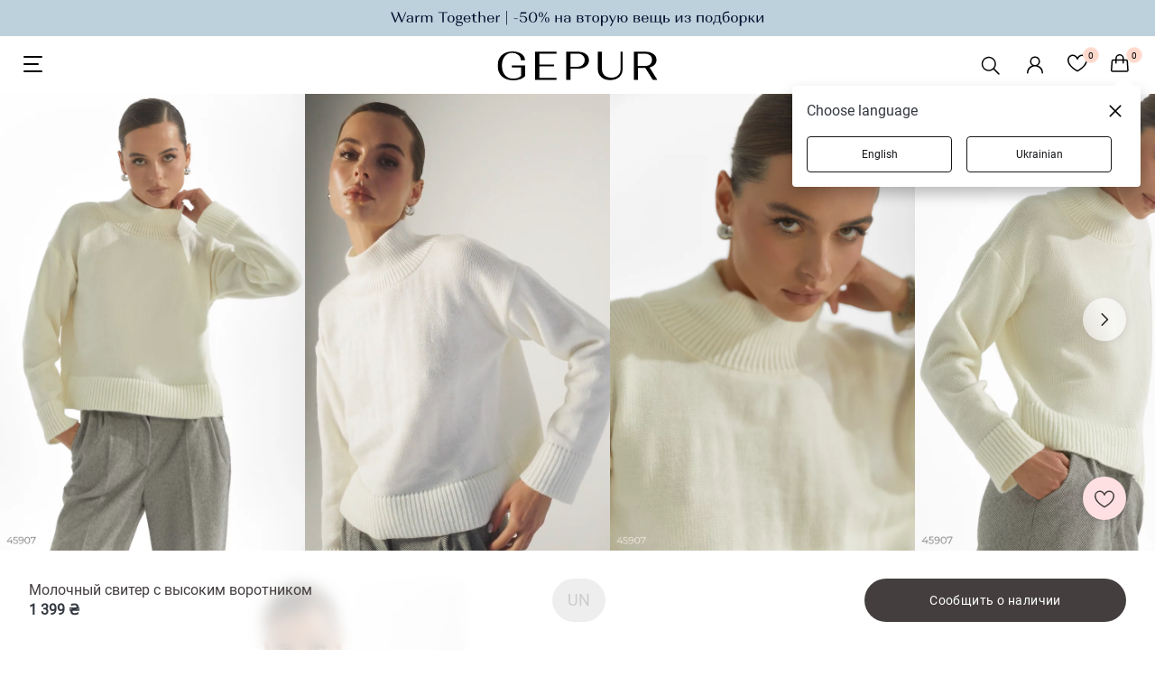

--- FILE ---
content_type: text/html; charset=utf-8
request_url: https://gepur.com/product/sviter-45907
body_size: 27738
content:
<!DOCTYPE html><html lang="ru"><head><script>(function(w,i,g){w[g]=w[g]||[];if(typeof w[g].push=='function')w[g].push(i)})
(window,'GTM-5JZQNB','google_tags_first_party');</script><script>(function(w,d,s,l){w[l]=w[l]||[];(function(){w[l].push(arguments);})('set', 'developer_id.dYzg1YT', true);
		w[l].push({'gtm.start':new Date().getTime(),event:'gtm.js'});var f=d.getElementsByTagName(s)[0],
		j=d.createElement(s);j.async=true;j.src='/1l09/';
		f.parentNode.insertBefore(j,f);
		})(window,document,'script','dataLayer');</script><title>Молочный свитер с высоким воротником (арт. 45907) ♡ интернет-магазин Gepur</title><meta name="description" content="Молочный свитер с высоким воротником (артикул 45907) - заказать онлайн  ⭐ Высокое качество одежды по привлекательной цене ✨ Доставка до 3-х дней"/><meta name="robots" content="index, follow, noimageindex"/><link rel="canonical" href="https://gepur.com/product//sviter-45907"/><link rel="alternate" href="https://gepur.com/product/sviter-45907" hrefLang="ru-ua"/><link rel="alternate" href="https://gepur.com/uk/product/sviter-45907" hrefLang="uk-ua"/><link rel="alternate" href="https://gepur.com/en/product/sviter-45907" hrefLang="en"/><meta property="og:title" content="Молочный свитер с высоким воротником (арт. 45907) ♡ интернет-магазин Gepur"/><meta property="og:description" content="Молочный свитер с высоким воротником (артикул 45907) - заказать онлайн  ⭐ Высокое качество одежды по привлекательной цене ✨ Доставка до 3-х дней"/><meta property="og:type" content="website"/><meta property="og:image" content="https://img.gepur.com/products/50000/45907/simple/388/45907_1_1.jpg?1700731618"/><meta property="og:image:width" content="259"/><meta property="og:image:height" content="388"/><meta property="og:url" content="https://gepur.com/product/sviter-45907"/><script type="application/ld+json">{"@context":"http://schema.org","@type":"Product","productId":"45907","sku":"45907","mpn":"sviter-45907","brand":{"@type":"Brand","name":"GEPUR"},"name":"Молочный свитер с высоким воротником","url":"https://gepur.com/product/sviter-45907","offers":{"@type":"Offer","availability":"http://schema.org/OutOfStock","price":"1399","priceCurrency":"UAH","priceValidUntil":"2026-02-10T08:56:27.074Z","itemCondition":"https://schema.org/NewCondition","url":"https://gepur.com/product/sviter-45907"},"image":"//img.gepur.com/products/50000/45907/simple/900/45907_1_1.jpg?1700731618","description":"Базовый трикотажный свитер прямого кроя. Модель с заниженной линией плеча, длинным рукавом с широкой манжетой и широкой горловиной с вязаным воротником.\n\nКомфорт, стиль и тепло – свитер сочетает в себе все, что нужно в холодное время. С ним ты сможешь создать много образов в стиле casual, соединив с юбкой, брюками или джинсами.","review":{"@type":"Review","reviewRating":{"@type":"Rating","ratingValue":"5"},"author":{"@type":"Person","name":"Вікторія"},"reviewBody":"Светр однозначно оверсайз, трохи укорочений, в міру тонкий, але теплий. Зручний комір, точно не буде холодно, при цьому ніде не тисне. Загалом - дуже функціональна річ на прохолодну погоду"},"aggregateRating":{"@type":"AggregateRating","ratingValue":"5","reviewCount":"2"}}</script><script type="application/ld+json">{"@context":"https://schema.org","@type":"BreadcrumbList","itemListElement":[{"@type":"ListItem","position":"1","name":"Gepur","item":"https://gepur.com"},{"@type":"ListItem","position":"2","name":"Одежда","item":"https://gepur.com/catalog/odezhda"},{"@type":"ListItem","position":"3","name":"Свитера и трикотаж","item":"https://gepur.com/catalog/futbolki-bluzy-svitera"},{"@type":"ListItem","position":"4","name":"Вязаные свитера","item":"https://gepur.com/catalog/vyazannye-svitera"},{"@type":"ListItem","position":"5","name":"Молочный свитер с высоким воротником"}]}</script><meta data-name="build" data-build="2026-01-27T08:56:27"/><meta charSet="utf-8"/><meta name="apple-mobile-web-app-capable" content="yes"/><meta name="viewport" content="width=device-width, initial-scale=1.0, maximum-scale=1.0, user-scalable=no"/><meta name="theme-color" content="#FFFFFF"/><meta name="google-site-verification" content="1_jnmDoHZEI8GA6ztlMwsglv-HNj1doUoMn3cNFnAdU"/><link href="https://img.gepur.com/img/favicon-16.png" sizes="32x32" type="image/png" rel="icon"/><link href="https://img.gepur.com/img/favicon-32.png" sizes="16x16" type="image/png" rel="icon"/><link rel="apple-touch-icon" href="https://img.gepur.com/img/icon/pwa/icon-192x192.png"/><link rel="manifest" href="/next-api/manifest"/><link rel="preconnect" href="https://img.gepur.com"/><link rel="preconnect" href="https://connect.facebook.net"/><link rel="dns-prefetch" href="https://script.esputnik.com"/><link rel="dns-prefetch" href="www.google-analytics.com"/><meta name="next-head-count" content="30"/><link rel="preload" href="/_next/static/css/0c13f04e69f96ee77e27.css" as="style"/><link rel="stylesheet" href="/_next/static/css/0c13f04e69f96ee77e27.css" data-n-g=""/><link rel="preload" href="/_next/static/css/4de1af1f9a92397b87f0.css" as="style"/><link rel="stylesheet" href="/_next/static/css/4de1af1f9a92397b87f0.css" data-n-p=""/><link rel="preload" href="/_next/static/css/394a0cc0a818a85dbe9a.css" as="style"/><link rel="stylesheet" href="/_next/static/css/394a0cc0a818a85dbe9a.css" data-n-p=""/><link rel="preload" href="/_next/static/css/c8db5662a649313d4a5e.css" as="style"/><link rel="stylesheet" href="/_next/static/css/c8db5662a649313d4a5e.css" data-n-p=""/><link rel="preload" href="/_next/static/css/dfc0b3cbe990713a4922.css" as="style"/><link rel="stylesheet" href="/_next/static/css/dfc0b3cbe990713a4922.css" data-n-p=""/><noscript data-n-css=""></noscript><script defer="" nomodule="" src="/_next/static/chunks/polyfills-a40ef1678bae11e696dba45124eadd70.js"></script><script src="/_next/static/chunks/webpack-c0250cc34fea0749f56c.js" defer=""></script><script src="/_next/static/chunks/framework-dafe7eda0e1500f9ff8a.js" defer=""></script><script src="/_next/static/chunks/main-28a28cdf90038fe13a3b.js" defer=""></script><script src="/_next/static/chunks/pages/_app-b9f246eb6c4ec9daf366.js" defer=""></script><script src="/_next/static/chunks/5597-2ecec014c53e1e48d37a.js" defer=""></script><script src="/_next/static/chunks/9879-14a8203d2d3068a0c899.js" defer=""></script><script src="/_next/static/chunks/4106-038f091aee419f50c2bd.js" defer=""></script><script src="/_next/static/chunks/3958-9e0bc67f549b63a39a2b.js" defer=""></script><script src="/_next/static/chunks/3218-d9bbf774e33f10a93983.js" defer=""></script><script src="/_next/static/chunks/5570-7773ebfa242489ad8116.js" defer=""></script><script src="/_next/static/chunks/7756-62633180e46d0d3a963e.js" defer=""></script><script src="/_next/static/chunks/4732-df35cbc512de50baa617.js" defer=""></script><script src="/_next/static/chunks/7027-293af3fe043aacafcb9b.js" defer=""></script><script src="/_next/static/chunks/9051-43ac0035f46414c2ae81.js" defer=""></script><script src="/_next/static/chunks/5148-ae4cad1ff333d1803a0d.js" defer=""></script><script src="/_next/static/chunks/5656-fb2a99ec053f4c0f0a9f.js" defer=""></script><script src="/_next/static/chunks/4938-b98fbb647d1638a97d5f.js" defer=""></script><script src="/_next/static/chunks/9191-943eab5f08016a889a41.js" defer=""></script><script src="/_next/static/chunks/9269-9ccbd7f5e81a01480556.js" defer=""></script><script src="/_next/static/chunks/3767-5949b4e8340e53400c28.js" defer=""></script><script src="/_next/static/chunks/5057-4b6e0de5abd843ddc864.js" defer=""></script><script src="/_next/static/chunks/454-f7b284211e15bcb6b707.js" defer=""></script><script src="/_next/static/chunks/pages/product/%5BproductSlug%5D-e08ca2cc1e02eedc8620.js" defer=""></script><script src="/_next/static/mzO6ELgagY-7ylFJEkMyo/_buildManifest.js" defer=""></script><script src="/_next/static/mzO6ELgagY-7ylFJEkMyo/_ssgManifest.js" defer=""></script></head><body><div id="__next"><div translate="yes"><div class="styles_search-header__4cYGA"><div class="styles_modal-block__2j1GF"><div class="styles_search-block__1uwFP"><div class="styles_input-block__1BnTq"><button type="button" class="styles_close__25vCo"><svg viewBox="0 0 24 24" fill="gray" xmlns="http://www.w3.org/2000/svg"><path fill-rule="evenodd" clip-rule="evenodd" d="M10.78 19.03a.75.75 0 01-1.06 0l-6.25-6.25a.75.75 0 010-1.06l6.25-6.25a.75.75 0 111.06 1.06L5.81 11.5h14.44a.75.75 0 110 1.5H5.81l4.97 4.97a.75.75 0 010 1.06z"></path></svg></button><div class="styles_input-wrapper__1NQ9u"><input type="search" name="search" id="search" value="" class="styles_search__2jDZ9" placeholder="Поиск..." autoComplete="off"/><span class="styles_tooltip__BGGk5">Пожалуйста, заполните это поле</span><button type="submit" class="styles_search-submit__3K1wQ"><svg viewBox="0 0 24 24" fill="none" xmlns="http://www.w3.org/2000/svg"><path fill-rule="evenodd" clip-rule="evenodd" d="M17.25 10.5a6.748 6.748 0 11-13.497 0 6.748 6.748 0 0113.497 0zm-1.23 7.11a9 9 0 111.59-1.59l4.56 4.56a1.126 1.126 0 11-1.59 1.59l-4.56-4.56z" fill="#302B2A"></path></svg><div role="button" class="ripple-parent "><div class="ripple-element " style="top:0px;left:0px;width:0px;height:0px"></div></div></button></div></div></div></div></div><div class="style_wrapper__3WZeb"><div class="style_banner-wrapper__2gDHd"><a class="style_banner-item__Zl3fN style_active__1sDbo" rel="" target="" href="/bestidea/2nditem_50"><img src="https://img.gepur.com/tiny-banner/ru/large/1769069171_1920x40-rus-svg.svg" alt="https://img.gepur.com/tiny-banner/ru/large/1769069171_1920x40-rus-svg.svg0" srcSet="https://img.gepur.com/tiny-banner/ru/medium/1769069175_1280x40-rus-svg.svg 1280w,https://img.gepur.com/tiny-banner/ru/large/1769069171_1920x40-rus-svg.svg 1920w"/></a></div></div><header class="header"><div class="header_bottom dark"><div class="toggle_block"><div class="styles_nav_toggle__2tkzv styles_dark__3mAO0" role="presentation"><svg width="24" height="24" xmlns="http://www.w3.org/2000/svg"><path fill-rule="evenodd" clip-rule="evenodd" d="M3 3a1 1 0 000 2h19a1 1 0 100-2H3zm-1 9a1 1 0 011-1h15a1 1 0 110 2H3a1 1 0 01-1-1zm0 8a1 1 0 011-1h19a1 1 0 110 2H3a1 1 0 01-1-1z" fill="#fff"></path></svg></div></div><div class="logo_block"><div class="season-logo season-logo--holiday dark"><a class="" rel="" target="" href="/"><svg viewBox="0 0 147 26" fill="none" xmlns="http://www.w3.org/2000/svg"><path d="M3.58 3.5C6.04 1.2 9.4 0 13.53 0c3.36 0 6.15.76 8.39 2.18 2.12 1.53 3.24 3.4 3.24 5.69h-3.8c0-1.86-.79-3.5-2.24-4.7a8.58 8.58 0 00-5.59-1.86A8.74 8.74 0 006.5 4.48c-1.68 2.07-2.57 4.8-2.57 8.3 0 3.5.9 6.34 2.8 8.52 1.9 2.19 4.35 3.17 7.6 3.17 1.56 0 2.9-.22 4.24-.65a8.23 8.23 0 003.02-1.86v-7.54h-8.5v-1.75h12.3v9.29c-1 1.2-2.35 2.18-4.36 2.95A20.1 20.1 0 0114.54 26c-4.47 0-8.05-1.2-10.62-3.5C1.35 20.1 0 16.93 0 13c-.1-4.04 1.12-7.21 3.58-9.5zm30.97 22.06V.22H54.1v1.75H38.35v9.83h13.64v1.64H38.35v10.38H54.1v1.74H34.55zM63.05.22h10.5c3.14 0 5.71.65 7.61 2.07a6.7 6.7 0 012.9 5.58c0 2.29-1 4.15-2.9 5.57s-4.36 2.07-7.49 2.07h-6.7v10.05h-3.8V.22h-.12zm10.29 13.54a7.2 7.2 0 004.91-1.63 5.48 5.48 0 001.9-4.26c0-1.75-.55-3.17-1.78-4.26-1.23-1.1-2.8-1.64-4.92-1.64h-6.49v11.8h6.38zM96.03.22v15.73c0 2.3.78 4.15 2.34 5.57 1.57 1.42 3.7 2.08 6.27 2.08 2.57 0 4.58-.66 6.14-2.08a7.17 7.17 0 002.35-5.57V.22h1.9v15.62c0 2.95-1 5.35-3.13 7.21-2.12 1.86-4.92 2.73-8.27 2.73-3.47 0-6.26-.87-8.27-2.73a9.09 9.09 0 01-3.13-7.21V.22h3.8zm29.17 0h10.51c3.13 0 5.7.65 7.6 2.07a6.31 6.31 0 012.9 5.36c0 1.64-.55 3.17-1.67 4.26-1.12 1.2-2.68 1.96-4.7 2.51L147 25.56h-4.14l-6.93-10.7h-6.7v10.7h-3.8V.22h-.23zm10.17 12.89c2.02 0 3.7-.44 4.92-1.42a4.8 4.8 0 001.8-4.04c0-1.75-.57-3.06-1.8-4.15a7.52 7.52 0 00-4.91-1.53h-6.49V13.1h6.49z" fill="#fff"></path></svg></a></div></div><div class="services_block"><ul class="services"><li><div class="styles_search__3RqsL styles_dark__3IZ7e"><svg viewBox="0 0 32 32" fill="none" xmlns="http://www.w3.org/2000/svg" class="styles_search-icon__1NQGi styles_dark__3IZ7e"><path fill-rule="evenodd" clip-rule="evenodd" d="M19.53 20.59a8.25 8.25 0 111.06-1.06l5.69 5.69a.75.75 0 11-1.06 1.06l-5.69-5.69zM7.5 14.25a6.75 6.75 0 1111.74 4.547.692.692 0 00-.27.172.692.692 0 00-.173.27A6.75 6.75 0 017.5 14.248z" fill="#4F4F4F"></path></svg></div></li><li><div class="services_account"><a class="services_account_link" rel="nofollow" target="" href="/"><div class="service_button account_icon dark"><svg viewBox="0 0 24 24" fill="none" xmlns="http://www.w3.org/2000/svg"><path fill-rule="evenodd" clip-rule="evenodd" d="M12 2.5a5.5 5.5 0 00-3.096 10.047 9.005 9.005 0 00-5.9 8.18.75.75 0 001.5.045 7.5 7.5 0 0114.993 0 .75.75 0 101.5-.044 9.005 9.005 0 00-5.9-8.181A5.5 5.5 0 0012 2.5zM8 8a4 4 0 118 0 4 4 0 01-8 0z" fill="#302B2A"></path></svg></div></a></div></li><li><a class="" rel="nofollow" target="" href="/favorites"><span class="service_button dark"><div class="counter ">0</div><svg width="22" height="20" fill="none" xmlns="http://www.w3.org/2000/svg"><path fill-rule="evenodd" clip-rule="evenodd" d="M5.736 2C3.657 2 1.5 3.88 1.5 6.514c0 3.107 2.324 5.96 4.861 8.12a29.66 29.66 0 004.566 3.175l.073.041.073-.04c.271-.153.661-.38 1.13-.674.94-.588 2.19-1.441 3.436-2.502 2.537-2.16 4.861-5.013 4.861-8.12C20.5 3.88 18.343 2 16.264 2c-2.106 0-3.801 1.389-4.553 3.643a.75.75 0 01-1.422 0C9.537 3.389 7.841 2 5.736 2zM11 18.703l.343.667a.75.75 0 01-.686 0l.343-.667zM0 6.513C0 3.053 2.829.5 5.736.5 8.03.5 9.881 1.726 11 3.605 12.12 1.726 13.97.5 16.264.5 19.17.5 22 3.052 22 6.514c0 3.818-2.801 7.06-5.389 9.262a31.151 31.151 0 01-5.233 3.576l-.025.013-.007.003-.002.001-.344-.666-.343.667-.003-.002-.007-.003-.025-.013a31.147 31.147 0 01-5.233-3.576C2.8 13.573 0 10.332 0 6.514v-.001z" fill="#fff"></path></svg></span></a></li><li><span class="service_button dark"><div class="counter ">0</div><svg width="20" height="22" fill="none" xmlns="http://www.w3.org/2000/svg"><path fill-rule="evenodd" clip-rule="evenodd" d="M9.86 0a4.75 4.75 0 00-4.75 4.75v1H2.68A2 2 0 00.685 7.614l-.68 10A2 2 0 002 19.75h15.72a2 2 0 001.995-2.136l-.68-10A2 2 0 0017.04 5.75h-2.43v-1A4.75 4.75 0 009.86 0zm3.25 7.25v2.5a.75.75 0 001.5 0v-2.5h2.428a.5.5 0 01.5.466l.68 10a.5.5 0 01-.5.534H2a.5.5 0 01-.499-.534l.68-10a.5.5 0 01.5-.466h2.428v2.5a.75.75 0 001.5 0v-2.5h6.5zm0-1.5v-1a3.25 3.25 0 00-6.5 0v1h6.5z" fill="#fff"></path></svg></span></li></ul></div></div><div class="styles_accordion__1nYPJ styles_shield__3rPjd styles_hide__2W4DE"><div class="styles_panel_list__28Ix6"><a href="/catalog/novinki" class="styles_link-root__1ETS5">НОВИНКИ</a><a href="/bestidea/withlove" class="styles_link-root__1ETS5">With love. Always</a><a href="/bestidea/2nditem_50" class="styles_link-root__1ETS5">Вместе теплее -50%</a><div class="styles_divider-empty__2BvOs"></div><a href="/bestidea/rekomenduiemo" class="styles_link-root__1ETS5">Sisters Recommend</a><a href="/bestidea/looksfordates" class="styles_link-root__1ETS5">Для свидания</a><a href="/catalog/dnk-kollekcii" class="styles_link-root__1ETS5">Украинская ДНК</a><a href="/sale-catalog" class="styles_link-root__1ETS5" style="color:#EB5757">WINTER SALE</a><div class="styles_level_-1__1qXS8" style="height:0;overflow:hidden"><a href="/bestidea/sale_dresses" style="color:#FFFFFF">Платья</a><a href="/bestidea/sale_jackets" style="color:#FFFFFF">Жакеты | Жилетки | Верхняя одежда</a><a href="/bestidea/pants_sale" style="color:#FFFFFF">Брюки | Джинсы | Шорты | Юбки</a><a href="/bestidea/sale_shirtsandtops" style="color:#FFFFFF">Топы | Боди | Корсеты</a></div><a href="/catalog/top-prodazh" class="styles_link-root__1ETS5">Бестселлеры</a><div class="styles_divider-empty__2BvOs"></div><a href="/catalog/platya" class="styles_link-root__1ETS5">Платья</a><div class="styles_level_-1__1qXS8" style="height:0;overflow:hidden"><a href="/bestidea/topdresses" style="color:#302B2A">TOP Dresses</a><a href="/catalog/platya-mini" style="color:#302B2A">Мини</a><a href="/catalog/platya-maksi" style="color:#302B2A">Макси</a><a href="/catalog/platya-midi" style="color:#302B2A">Миди</a><a href="/catalog/vechernie-platya" style="color:#302B2A">Вечерние</a><a href="/catalog/trikotazhnye" style="color:#302B2A">Трикотажные</a><a href="/catalog/svadebnye" style="color:#302B2A">Свадебные</a><a href="/catalog/koktejlnye" style="color:#302B2A">Коктейльные</a><a href="/catalog/kombinezony" style="color:#302B2A">Комбинезоны</a></div><a href="/catalog/verhnyaya-odezhda" class="styles_link-root__1ETS5">Верхняя одежда</a><div class="styles_level_-1__1qXS8" style="height:0;overflow:hidden"><a href="/catalog/palto" style="color:#302B2A">Пальто</a><a href="/catalog/puhoviki" style="color:#302B2A">Пуховики</a><a href="/catalog/shuby" style="color:#302B2A">Шубы</a><a href="/catalog/kurtki" style="color:#302B2A">Куртки</a></div><a href="/catalog/futbolki-majki" class="styles_link-root__1ETS5">Топы | боди | лонгсливы</a><div class="styles_level_-1__1qXS8" style="height:0;overflow:hidden"><a href="/catalog/topy" style="color:#302B2A">Топы</a><a href="/catalog/bodi" style="color:#302B2A">Боди</a><a href="/catalog/futbolki" style="color:#302B2A">Футболки</a><a href="/catalog/svitshoty" style="color:#302B2A">Свитшоты</a><a href="/catalog/majki" style="color:#302B2A">Майки</a></div><a href="/catalog/korsety-1615468803" class="styles_link-root__1ETS5">Корсеты</a><a href="/catalog/naryadnaya-odezhda-new1579179126" class="styles_link-root__1ETS5">Вечерняя коллекция</a><a href="/catalog/pidzhaki" class="styles_link-root__1ETS5">Пиджаки | жилеты</a><div class="styles_level_-1__1qXS8" style="height:0;overflow:hidden"><a href="/catalog/zhakety-1605165004" style="color:#302B2A">Пиджаки</a><a href="/catalog/kostyumnyj-zhilet" style="color:#302B2A">Жилеты</a></div><a href="/bestidea/knitwear" class="styles_link-root__1ETS5">Вязаные изделия</a><a href="/catalog/legginsy-shorty-bryukipr" class="styles_link-root__1ETS5">Брюки | шорты</a><div class="styles_level_-1__1qXS8" style="height:0;overflow:hidden"><a href="/catalog/bryuki" style="color:#302B2A">Брюки</a><a href="/catalog/leggensy-i-losiny" style="color:#302B2A">Леггинсы</a><a href="/catalog/shorty" style="color:#302B2A">Шорты</a></div><a href="/catalog/dzhinsy" class="styles_link-root__1ETS5">Джинсы</a><a href="/catalog/bluzy-rubashki" class="styles_link-root__1ETS5">Рубашки | блузы</a><div class="styles_level_-1__1qXS8" style="height:0;overflow:hidden"><a href="/catalog/rubashki" style="color:#302B2A">Рубашки</a><a href="/catalog/bluzy" style="color:#302B2A">Блузы</a><a href="/catalog/vyshivanki" style="color:#302B2A">Вышиванки</a></div><a href="/catalog/termobele" class="styles_link-root__1ETS5">Термобелье</a><a href="/catalog/sety" class="styles_link-root__1ETS5">Сеты</a><a href="/catalog/kostyumy-i-komplekty" class="styles_link-root__1ETS5">Костюмы | комплекты</a><div class="styles_level_-1__1qXS8" style="height:0;overflow:hidden"><a href="/catalog/kostyum-s-bryukami-bigsize" style="color:#302B2A">С брюками</a><a href="/catalog/kostyum-s-yubkoj-bigsize" style="color:#302B2A">С юбкой</a><a href="/catalog/kostyum-s-shortami-bigsize" style="color:#302B2A">С шортами</a></div><a href="/catalog/futbolki-bluzy-svitera" class="styles_link-root__1ETS5">Свитеры | джемперы</a><div class="styles_level_-1__1qXS8" style="height:0;overflow:hidden"><a href="/catalog/kardigany-vyazanye-1604569884" style="color:#302B2A">Кардиганы</a><a href="/catalog/vyazannye-svitera" style="color:#302B2A">Свитеры</a><a href="/catalog/golfy-1579219505" style="color:#302B2A">Водолазки | лонгсливы</a><a href="/catalog/dzhempery-1606902618" style="color:#302B2A">Джемперы</a></div><a href="/catalog/yubki" class="styles_link-root__1ETS5">Юбки</a><div class="styles_level_-1__1qXS8" style="height:0;overflow:hidden"><a href="/catalog/mini-1626771679" style="color:#302B2A">Мини</a><a href="/catalog/midi-1626771691" style="color:#302B2A">Миди</a><a href="/catalog/delovye-1755609881" style="color:#302B2A">Деловые</a><a href="/catalog/satinovye" style="color:#302B2A">Сатиновые</a><a href="/catalog/yubki-v-pol" style="color:#302B2A">Макси</a><a href="/catalog/yubki-kozhanye" style="color:#302B2A">Кожаные</a></div><a href="/catalog/sportivnaya-odezhdapr" class="styles_link-root__1ETS5">Свитшоты | джоггеры</a><div class="styles_level_-1__1qXS8" style="height:0;overflow:hidden"><a href="/catalog/svitshoty-tolstovki-hudi" style="color:#302B2A">Худи | свитшоты</a><a href="/catalog/kostyumy-progulochnyepr" style="color:#302B2A">Костюмы</a><a href="/catalog/sportivnye-shtany" style="color:#302B2A">Джоггеры</a><a href="/catalog/termobele" style="color:#302B2A">Термобелье</a></div><a href="/catalog/nizhnee-belyo" class="styles_link-root__1ETS5">Домашняя одежда | белье</a><div class="styles_level_-1__1qXS8" style="height:0;overflow:hidden"><a href="/catalog/odezhda-dlya-doma" style="color:#302B2A">Пижамы</a><a href="/catalog/noski-kolgotki" style="color:#302B2A">Носки | колготы</a></div><a href="/last-size-catalog" class="styles_link-root__1ETS5">Последний размер</a><a href="/catalog/aksessuary" class="styles_link-root__1ETS5">АКСЕССУАРЫ | СУМКИ</a><div class="styles_level_-1__1qXS8" style="height:0;overflow:hidden"><a href="/catalog/kosmetika" style="color:#302B2A">Косметика</a><a href="/catalog/sumki-klatchi-koshelki" style="color:#302B2A">Сумки</a><a href="/catalog/parfumeriya" style="color:#302B2A">Парфюмерия</a><a href="/catalog/bizhuteriya" style="color:#302B2A">Украшения</a><a href="/catalog/perchatki-sharfy-shapki" style="color:#302B2A">Шапки | шарфы | перчатки</a><a href="/catalog/platki" style="color:#302B2A">Платки</a><a href="/catalog/noski-kolgotki" style="color:#302B2A">Носки | колготы</a><a href="/catalog/rezinki-dlya-volos-1622724002" style="color:#302B2A">Украшения для волос</a><a href="/catalog/ochki" style="color:#302B2A">Очки</a><a href="/catalog/remni" style="color:#302B2A">Ремни</a></div><a href="/catalog/tovary-dlya-doma" class="styles_link-root__1ETS5">Gepur Home</a><div class="styles_level_-1__1qXS8" style="height:0;overflow:hidden"><a href="/catalog/tekstil" style="color:#302B2A">Текстиль</a><a href="/catalog/posuda" style="color:#302B2A">Посуда</a><a href="/catalog/dekor" style="color:#302B2A">Декор</a></div><a href="/catalog/parfumeriya" class="styles_link-root__1ETS5">Парфюмерия</a><div class="styles_divider-empty__2BvOs"></div><a href="/look-book-catalog/inspiringlooks" class="styles_link-root__1ETS5">LOOK BOOK</a><div class="styles_level_-1__1qXS8" style="height:0;overflow:hidden"><a href="/look-book-catalog/eveningoutfit" style="color:#302B2A">Образы на вечеринку</a><a href="/look-book-catalog/autumncapsule" style="color:#302B2A">Осенние образы FW&#x27;25</a><a href="/look-book-catalog/dna-collection" style="color:#302B2A">Украинская ДНК</a><a href="/look-book-catalog/family_look" style="color:#302B2A">Family Look</a></div><a href="/catalog/odezhda?filters=collection:sadovska-for-gepur,born-to-shine,wool-season,go-to-carpathians,divas-do-business,september,allure,dusha" class="styles_link-root__1ETS5">Коллекции</a><div class="styles_level_-1__1qXS8" style="height:0;overflow:hidden"><a href="/bestidea/withlove" style="color:#302B2A">With love. Always</a><a href="/bestidea/SadovskaXGepur" style="color:#302B2A">Sadovska for Gepur</a><a href="/bestidea/born_to_shine " style="color:#302B2A">Born to Shine </a><a href="/bestidea/carpathians" style="color:#302B2A">Go to Carpathians</a><a href="/bestidea/divasdobusiness" style="color:#302B2A">Divas Do Business</a><a href="/bestidea/woolseason" style="color:#302B2A">Wool Season</a><a href="/bestidea/warm_fall" style="color:#302B2A">Warm Fall</a><a href="/bestidea/soul" style="color:#302B2A">Душа</a><a href="/bestidea/allure" style="color:#302B2A">Allure</a><a href="/bestidea/diva" style="color:#302B2A">DIVA</a></div><div class="styles_divider-info__1jUaJ"></div><a href="/catalog/sertifikaty-1588236615" class="styles_link-root__1ETS5 styles_hide__2dJKS">Gift Cards</a><a href="/info/about" class="styles_link-root__1ETS5 styles_hide__2dJKS" style="color:#302B2A">Инфо</a><div class="styles_level_-1__1qXS8" style="height:0;overflow:hidden"><a href="/info/delivery" style="color:#302B2A">Доставка</a><a href="/info/payment" style="color:#302B2A">Оплата</a><a href="/info/about" style="color:#302B2A">О нас </a><a href="/info/size" style="color:#302B2A">Подбор размера</a><a href="/info/contacts" style="color:#302B2A">Контакты</a><a href="/blog/news" style="color:#302B2A">Блог</a></div><a href="https://sisters.gepur.com/" class="styles_link-root__1ETS5 styles_hide__2dJKS" style="color:#FF9292">SISTERS CLUB</a><a href="/shops" class="styles_link-root__1ETS5 styles_hide__2dJKS">Магазины</a></div><div class="styles_additional-nav-list__nkPjd"></div></div></header><div class="styles_product-page__3F7Mg"><div><div class="styles_slider-container__3tAbR styles_product-main-slider__3Y1Y6 styles_with-tini-banner__2gCYB"><div class="swiper styles_swiper__12el-"><div class="swiper-wrapper"><div class="swiper-slide styles_slide__2Cfir"><div class="styles_preloader__IMV-R swiper-lazy-preloader"><div class="styles_system-preloader__7lp8g "><svg class="styles_a-preloader__1Ct4X" width="22" height="22" viewBox="0 0 24 24"><path fill="#C1BFBF" d="M12,24c6.6274414,0,12-5.3725586,12-12S18.6274414,0,12,0S0,5.3725586,0,12h2.6875 c0-5.1431274,4.1693726-9.3125,9.3125-9.3125S21.3125,6.8568726,21.3125,12S17.1431274,21.3125,12,21.3125"></path></svg></div></div><img src="//img.gepur.com/products/50000/45907/webp/origins/45907_1_1.webp?1700731618" alt="" loading="lazy"/></div><div class="swiper-slide styles_slide__2Cfir"><div class="styles_preloader__IMV-R swiper-lazy-preloader"><div class="styles_system-preloader__7lp8g "><svg class="styles_a-preloader__1Ct4X" width="22" height="22" viewBox="0 0 24 24"><path fill="#C1BFBF" d="M12,24c6.6274414,0,12-5.3725586,12-12S18.6274414,0,12,0S0,5.3725586,0,12h2.6875 c0-5.1431274,4.1693726-9.3125,9.3125-9.3125S21.3125,6.8568726,21.3125,12S17.1431274,21.3125,12,21.3125"></path></svg></div></div><div class="styles_video-slide__1YJNr"><div class="styles_product-video__o8fdj styles_video-slide__1YJNr styles_mobile__33Ux-"><video width="100%" playsinline="" poster="https://img.gepur.com/product-video-thumb/45907/1200_6565f18437da5.webp" loop="" muted=""><source src="https://img.gepur.com/product-video-thumb/45907/1200_6565f18437da5.mp4"/></video><div class="styles_play__2PY-e"><svg viewBox="0 0 60 60" fill="gray" xmlns="http://www.w3.org/2000/svg"><path d="M23.333 39.557V20.443a1.333 1.333 0 012.054-1.12l14.869 9.554a1.333 1.333 0 010 2.246l-14.87 9.557a1.333 1.333 0 01-2.053-1.12v-.003z"></path><path fill-rule="evenodd" clip-rule="evenodd" d="M30 4.667a25.334 25.334 0 100 50.667 25.334 25.334 0 000-50.667zM.667 30C.667 13.8 13.8.667 30 .667S59.333 13.8 59.333 30 46.2 59.333 30 59.333.667 46.2.667 30z"></path></svg></div></div></div></div><div class="swiper-slide styles_slide__2Cfir"><div class="styles_preloader__IMV-R swiper-lazy-preloader"><div class="styles_system-preloader__7lp8g "><svg class="styles_a-preloader__1Ct4X" width="22" height="22" viewBox="0 0 24 24"><path fill="#C1BFBF" d="M12,24c6.6274414,0,12-5.3725586,12-12S18.6274414,0,12,0S0,5.3725586,0,12h2.6875 c0-5.1431274,4.1693726-9.3125,9.3125-9.3125S21.3125,6.8568726,21.3125,12S17.1431274,21.3125,12,21.3125"></path></svg></div></div><img src="//img.gepur.com/products/50000/45907/webp/origins/45907_2_1.webp?1700731646" alt="" loading="lazy"/></div><div class="swiper-slide styles_slide__2Cfir"><div class="styles_preloader__IMV-R swiper-lazy-preloader"><div class="styles_system-preloader__7lp8g "><svg class="styles_a-preloader__1Ct4X" width="22" height="22" viewBox="0 0 24 24"><path fill="#C1BFBF" d="M12,24c6.6274414,0,12-5.3725586,12-12S18.6274414,0,12,0S0,5.3725586,0,12h2.6875 c0-5.1431274,4.1693726-9.3125,9.3125-9.3125S21.3125,6.8568726,21.3125,12S17.1431274,21.3125,12,21.3125"></path></svg></div></div><img src="//img.gepur.com/products/50000/45907/webp/origins/45907_3_1.webp?1700731631" alt="" loading="lazy"/></div><div class="swiper-slide styles_slide__2Cfir"><div class="styles_preloader__IMV-R swiper-lazy-preloader"><div class="styles_system-preloader__7lp8g "><svg class="styles_a-preloader__1Ct4X" width="22" height="22" viewBox="0 0 24 24"><path fill="#C1BFBF" d="M12,24c6.6274414,0,12-5.3725586,12-12S18.6274414,0,12,0S0,5.3725586,0,12h2.6875 c0-5.1431274,4.1693726-9.3125,9.3125-9.3125S21.3125,6.8568726,21.3125,12S17.1431274,21.3125,12,21.3125"></path></svg></div></div><img src="//img.gepur.com/products/50000/45907/webp/origins/45907_4_1.webp?1700731607" alt="" loading="lazy"/></div><div class="swiper-slide styles_slide__2Cfir"><div class="styles_preloader__IMV-R swiper-lazy-preloader"><div class="styles_system-preloader__7lp8g "><svg class="styles_a-preloader__1Ct4X" width="22" height="22" viewBox="0 0 24 24"><path fill="#C1BFBF" d="M12,24c6.6274414,0,12-5.3725586,12-12S18.6274414,0,12,0S0,5.3725586,0,12h2.6875 c0-5.1431274,4.1693726-9.3125,9.3125-9.3125S21.3125,6.8568726,21.3125,12S17.1431274,21.3125,12,21.3125"></path></svg></div></div><img src="//img.gepur.com/products/50000/45907/webp/origins/45907_5_1.webp?1700731612" alt="" loading="lazy"/></div></div></div><div class="styles_inline-slider__1GA5h"><div class="styles_nav-buttons__1Y238 styles_prev__3B8q7 " role="presentation"><svg width="24" height="24" fill="none" xmlns="http://www.w3.org/2000/svg"><path fill-rule="evenodd" clip-rule="evenodd" d="M15.28 5.22a.75.75 0 00-1.06 0l-6.25 6.25a.75.75 0 000 1.06l6.25 6.25a.75.75 0 101.06-1.06L9.56 12l5.72-5.72a.75.75 0 000-1.06z" fill="#443E3E"></path></svg></div><div class="styles_nav-buttons__1Y238 styles_next__3Es7X " role="presentation"><svg width="24" height="24" fill="none" xmlns="http://www.w3.org/2000/svg"><path fill-rule="evenodd" clip-rule="evenodd" d="M15.28 5.22a.75.75 0 00-1.06 0l-6.25 6.25a.75.75 0 000 1.06l6.25 6.25a.75.75 0 101.06-1.06L9.56 12l5.72-5.72a.75.75 0 000-1.06z" fill="#443E3E"></path></svg></div></div></div><div class="styles_floating-panel__189CY"><div class="styles_floating-chat__2y0Oh"></div><div class="styles_floating-widgets__21x08"><div class="styles_widget-set--1__E1u-V"><div class="styles_svg-shadow__2efPT styles_common-favorites__1V9Td"><svg width="48" height="48" fill="none" xmlns="http://www.w3.org/2000/svg"><rect width="48" height="48" rx="24" fill="#FEE0E3"></rect><path fill-rule="evenodd" clip-rule="evenodd" d="M18.74 17a4.46 4.46 0 00-4.24 4.51c0 3.11 2.32 5.96 4.86 8.12a29.66 29.66 0 004.57 3.18l.07.04.07-.04a28.78 28.78 0 004.57-3.18c2.54-2.16 4.86-5 4.86-8.12A4.46 4.46 0 0029.26 17c-2.1 0-3.8 1.39-4.55 3.64a.75.75 0 01-1.42 0C22.54 18.4 20.84 17 18.74 17zM24 33.7l.34.67a.75.75 0 01-.68 0l.34-.67zM13 21.51a5.96 5.96 0 015.74-6.01c2.29 0 4.14 1.23 5.26 3.1a6.04 6.04 0 015.26-3.1c2.91 0 5.74 2.55 5.74 6.01 0 3.82-2.8 7.06-5.39 9.27a31.15 31.15 0 01-5.23 3.57l-.03.02-.35-.67-.34.67h-.01l-.03-.02a29.35 29.35 0 01-5.23-3.57C15.8 28.58 13 25.33 13 21.5z" fill="#443E3E"></path></svg></div></div><div class="styles_widget-set--2__2GNTl" style="opacity:0;pointer-events:none"><div class="styles_svg-shadow__2efPT"><svg xmlns="http://www.w3.org/2000/svg" width="48" height="48" fill="none"><rect width="48" height="48" fill="#FEE0E3" rx="24"></rect><path fill="#443E3E" fill-rule="evenodd" d="M18.47 22.78a.75.75 0 010-1.06l5.25-5.25a.75.75 0 011.06 0l5.25 5.25a.75.75 0 11-1.06 1.06L25 18.81v12.44a.75.75 0 11-1.5 0V18.81l-3.97 3.97a.75.75 0 01-1.06 0z" clip-rule="evenodd"></path></svg></div></div></div><div class="styles_description-wrap__2bOfI"><div class="styles_product-short-info__2ARcC"><div class="styles_product-labels__187Mj"></div><div class="styles_product-label__1dOeJ">Молочный свитер с высоким воротником</div><div class="styles_prices__gH5Wm"><div>1 399<!-- --> ₴</div></div></div></div><div class="styles_sizes-wrap__3DwFc"><div class="styles_product-sizes-block__1T8h9"><div><section class="styles_buy-widget__3eLHr"><div class="styles_sizes-container__2O4iQ"><div class="styles_sizes__1_RWg styles_no-slider__39pnl"><div class="v-space"></div><div class="swiper"><div class="swiper-wrapper"><div class="swiper-slide" style="width:auto;display:flex"><div class="styles_size__eFSdz styles_ver-3__2C7ch styles_disabled__2EksB styles_selected__2In_k styles_accent__udgoX" translate="no">un</div></div></div></div></div><div></div></div></section></div></div></div><div class="styles_buttons-wrap__3GVu4"><div class="styles_product-buy-buttons__1A83w styles_main-button--0__1Bi4Y"><div class="styles_btn-0__iZ3Nv"><div class="styles_buttons__rbaqH"><button class="btn dark v3 skip-min-width skip-padding" type="button"><span class="button-icon-content"><span class="button-icon-label">Сообщить о наличии</span></span></button></div></div></div></div></div><div class="styles_description-product-block__28CuT"><div class="styles_content-wrapper__2xiwy"><div class="styles_content-img__3OWsF"><div class="styles_place-holder__1TzWy"><svg viewBox="0 0 96 96" fill="none" xmlns="http://www.w3.org/2000/svg"><path d="M43.7 27a20.1 20.1 0 00-20.9-7.5C13.3 22.2 3.7 30.6 7.3 43.7 12 60.3 24.7 65 37.8 73.6a37 37 0 018.1 6.5c1.2 1.6 3.5 2 4.3 1.6 2-1.4 6.5-5.6 10.2-7.8 13.2-7.6 28-13.2 32.2-29.8 3.4-14-6-25.3-18.5-28-13.8-3-21 3.8-24.8 10.5l-2.7 4.8" fill="#F2D9D3"></path><path d="M46.7 26.6A22 22 0 0022 16.1C8.7 19 .3 30.8 3 43c4.2 17.5 20.3 23.9 34.2 31.8 3.9 2.3 6.8 5 8.5 6.9a3 3 0 004.4 0c1.7-2 4.6-4.6 8.5-6.9 13.9-8 30-14.3 34.2-31.8 2.9-12.2-5.5-24-18.8-27a22 22 0 00-24.8 10.5l-2.8 4.8" stroke="#7F7873" stroke-width="0.5" stroke-miterlimit="10" stroke-linecap="round" stroke-linejoin="round"></path><path d="M7.3 43.7s-5.5-17 14.5-24" stroke="#7F7873" stroke-width="0.5" stroke-miterlimit="10"></path></svg></div><img src="//img.gepur.com/products/50000/45907/webp/origins/45907_1_1.webp?1700731618" alt=""/></div><div class="styles_content-description__3yQKG"><div><div class="styles_breadcrumbs__3Bciz styles_skip-last-item__3UKcn"><ul><li><a class="" rel="" target="" href="https://gepur.com">Gepur</a></li><li><a class="" rel="" target="" href="https://gepur.com/catalog/odezhda">Одежда</a></li><li><a class="" rel="" target="" href="https://gepur.com/catalog/futbolki-bluzy-svitera">Свитера и трикотаж</a></li><li><a class="" rel="" target="" href="https://gepur.com/catalog/vyazannye-svitera">Вязаные свитера</a></li></ul></div><h1 class="styles_title__1ktQe">Молочный свитер с высоким воротником</h1></div><div class="styles_content-description-middle__Ka_Lf"><div class="styles_content-description-middle-left__11Trf"><div class="styles_description__hcWAB "><div class="styles_title-wrap__2Iabl"><div class="styles_avatar__2ubmV"></div><div class="styles_title__XA9oM">Комментарий стилиста</div></div><div class="styles_text__1FzJL">Базовый трикотажный свитер прямого кроя. Модель с заниженной линией плеча, длинным рукавом с широкой манжетой и широкой горловиной с вязаным воротником.

Комфорт, стиль и тепло – свитер сочетает в себе все, что нужно в холодное время. С ним ты сможешь создать много образов в стиле casual, соединив с юбкой, брюками или джинсами.</div><ul class="styles_attributes__1-lRr"><li><a class="" rel="" target="" href="/catalog/futbolki-bluzy-svitera">Свитера и трикотаж</a></li><li><a class="" rel="" target="" href="/catalog/futbolki-bluzy-svitera?filters=color:molochnyj">Молочный</a></li><li><a class="" rel="" target="" href="/catalog/futbolki-bluzy-svitera?filters=season:zima">Зима</a></li><li><a class="" rel="" target="" href="/catalog/futbolki-bluzy-svitera?filters=style:bazovyj">Базовый</a></li><li><a class="" rel="" target="" href="/catalog/futbolki-bluzy-svitera?filters=length_of_the_sleeve:dlinnyj-rukav">Длинный рукав</a></li><li><a class="" rel="" target="" href="/catalog/futbolki-bluzy-svitera?filters=event:ofis">Офис</a></li><li><a class="" rel="" target="" href="/catalog/futbolki-bluzy-svitera?filters=additional_cut:pryamoj-kroj">Прямой крой</a></li></ul><button class="styles_button__2jjGi styles_text__1FzJL" type="button">Ещё</button></div><div class="styles_main__3B3Kx"><button type="button"><svg xmlns="http://www.w3.org/2000/svg" width="25" height="24" fill="none"><path fill="#FD93A8" d="M22.07 9.39l.135-.135c.18-.21.33-.435.45-.675.03-.075.06-.15.105-.225.105-.27.21-.54.24-.84l-.075-.315-1.38-5.685H3.44L2.03 7.35l-.045.18c.045.33.15.63.285.915 0 .015.015.03.015.045.27.585.72 1.08 1.245 1.425V21.03H1.985v1.5H8.96v-9h7.035v9H23v-1.5h-1.455V9.855c.18-.165.36-.3.525-.465zM4.625 3H20.36l1.095 4.53a1.967 1.967 0 01-1.92 1.455c-1.11 0-2.01-.9-2.01-1.995V6.3H14.51v.69c0 1.095-.9 1.995-2.01 1.995-1.11 0-2.01-.9-2.01-1.995V6.3H7.475v.69c0 1.095-.9 1.995-2.01 1.995-.63 0-1.065-.27-1.32-.495a2.09 2.09 0 01-.615-.99L4.625 3zm12.87 18v-9H7.46v9H5.03V10.455c.135.015.285.03.42.03 1.065 0 2.01-.48 2.655-1.245l.015-.015c.15-.18.27-.36.39-.555.015-.03.045-.075.06-.105.09-.18.165-.36.225-.555.015-.06.045-.105.06-.15.06-.24.105-.495.12-.75h.03a3.495 3.495 0 003.51 3.36c1.905 0 3.435-1.5 3.51-3.36h.015c.015.3.075.57.15.84.015.03.015.06.03.09.09.255.195.495.33.735a3.471 3.471 0 003 1.695c.18 0 .345-.015.51-.045V20.97h-2.565V21z"></path></svg>Проверить наличие в магазине</button></div><div class="styles_mini-info-block-wrap__2oEN4"><div class="styles_mini-info-block__2YZru"><span>Молочный</span><span>Артикул 45907</span><span><a class="" rel="" target="" href="/catalog/odezhda?filters=materials:trikotazh">трикотаж</a></span><span><a class="" rel="" target="" href="/catalog/odezhda?filters=collection:suit-code">Suit code</a></span></div></div></div><div class="styles_content-description-middle-right__1t4u1"><div class="styles_product-menu__33u0z"><ul class="styles_list__3gvEi"><li><div class="styles_list-item__1LAzq"><div class="styles_icon__1tPSu"><svg width="24" height="24" fill="none" xmlns="http://www.w3.org/2000/svg"><path fill-rule="evenodd" clip-rule="evenodd" d="M0 3.75A.75.75 0 01.75 3h7.497c1.566 0 2.945.8 3.751 2.014A4.496 4.496 0 0115.75 3h7.5a.75.75 0 01.75.75v15.063a.75.75 0 01-.755.75l-7.682-.052a2.999 2.999 0 00-2.142.878l-.89.891a.75.75 0 01-1.061 0l-.902-.901a3 3 0 00-2.121-.879H.75a.75.75 0 01-.75-.75v-15zm11.247 3.747a3 3 0 00-3-2.997H1.5V18h6.947a4.5 4.5 0 012.803.98l-.003-11.483zm1.503 11.485V7.5a3 3 0 013-3h6.75v13.558l-6.927-.047a4.5 4.5 0 00-2.823.971z" fill="#999"></path></svg></div><div class="styles_list-item-text__u5yi1">Состав и уход</div><div class="styles_list-item-chevron__1sYMt"><svg width="16" height="16" fill="none" xmlns="http://www.w3.org/2000/svg"><path fill-rule="evenodd" clip-rule="evenodd" d="M6.22 3.22a.75.75 0 011.06 0l4.25 4.25a.75.75 0 010 1.06l-4.25 4.25a.75.75 0 01-1.06-1.06L9.94 8 6.22 4.28a.75.75 0 010-1.06z" fill="#443E3E"></path></svg></div></div></li><li><div class="styles_list-item__1LAzq"><div class="styles_icon__1tPSu"><svg width="24" height="24" fill="none" xmlns="http://www.w3.org/2000/svg"><path d="M12.434 3.081c.16-.003.293.12.323.278.19.989 1.013 1.826 2.123 2.086.015 0 .03 0 .03.015l.69.152a.3.3 0 01.217.393L14.625 9.39c-.81 2.31 1.005 4.11 1.995 5.07 1.035 1.035 1.275 2.7 1.275 3.93v2.22a.3.3 0 01-.3.3H6.36a.3.3 0 01-.3-.3v-2.415c0-.525 0-1.17.165-1.845.18-.735.54-1.35 1.08-1.86.93-.885 2.88-2.745 2.04-5.1l-1.18-3.4a.3.3 0 01.22-.392l.63-.138h.03c1.112-.275 1.935-1.102 2.124-2.092a.332.332 0 01.316-.278H12l.434-.009zm1.833-1.299a.3.3 0 00-.3-.282H9.96a.3.3 0 00-.3.3v1.125c0 .48-.435.87-.96.99l-1.592.356a1 1 0 00-.727 1.302L7.875 9.9c.405 1.125-.3 2.16-1.65 3.435-1.845 1.755-1.74 3.945-1.74 5.04v3.795a.3.3 0 00.3.3h14.37a.3.3 0 00.3-.3v-3.795c-.015-1.095-.165-3.48-1.74-5.04-1.32-1.305-2.01-2.31-1.605-3.435l1.527-4.315a1 1 0 00-.73-1.311l-1.652-.359c-.525-.135-.96-.51-.96-.99V2.25l-.028-.468zm7.753 7.581a.3.3 0 01.48.24v3.312a.3.3 0 01-.48.24l-2.201-1.65a.3.3 0 010-.48l2.2-1.662zM1.967 13.149a.3.3 0 01-.482-.239V9.598a.3.3 0 01.48-.241l2.2 1.64a.3.3 0 01.003.48l-2.201 1.672z" fill="#999"></path></svg></div><div class="styles_list-item-text__u5yi1">Таблица размеров</div><div class="styles_list-item-chevron__1sYMt"><svg width="16" height="16" fill="none" xmlns="http://www.w3.org/2000/svg"><path fill-rule="evenodd" clip-rule="evenodd" d="M6.22 3.22a.75.75 0 011.06 0l4.25 4.25a.75.75 0 010 1.06l-4.25 4.25a.75.75 0 01-1.06-1.06L9.94 8 6.22 4.28a.75.75 0 010-1.06z" fill="#443E3E"></path></svg></div></div></li><li><div class="styles_list-item__1LAzq"><div class="styles_icon__1tPSu"><svg width="24" height="24" fill="none" xmlns="http://www.w3.org/2000/svg"><path fill-rule="evenodd" clip-rule="evenodd" d="M12.876.64a1.75 1.75 0 00-1.75 0l-8.25 4.762a1.75 1.75 0 00-.875 1.515v9.525c0 .625.334 1.203.875 1.515l8.25 4.763a1.75 1.75 0 001.75 0l8.25-4.762a1.75 1.75 0 00.875-1.516V6.917a1.75 1.75 0 00-.875-1.515L12.876.639V.64zm-1 1.298a.25.25 0 01.25 0l7.625 4.402-7.75 4.474-7.75-4.474 7.625-4.402zM3.501 7.64v8.803c0 .09.048.172.125.216l7.625 4.402v-8.947L3.501 7.64zm9.25 13.421l7.625-4.402a.25.25 0 00.125-.216V7.639l-7.75 4.474v8.948z" fill="#999"></path></svg></div><div class="styles_list-item-text__u5yi1">Доставка и возврат</div><div class="styles_list-item-chevron__1sYMt"><svg width="16" height="16" fill="none" xmlns="http://www.w3.org/2000/svg"><path fill-rule="evenodd" clip-rule="evenodd" d="M6.22 3.22a.75.75 0 011.06 0l4.25 4.25a.75.75 0 010 1.06l-4.25 4.25a.75.75 0 01-1.06-1.06L9.94 8 6.22 4.28a.75.75 0 010-1.06z" fill="#443E3E"></path></svg></div></div></li><li><div class="styles_list-item__1LAzq"><div class="styles_icon__1tPSu"><svg width="24" height="24" fill="none" xmlns="http://www.w3.org/2000/svg"><path fill-rule="evenodd" clip-rule="evenodd" d="M3.25 4a.25.25 0 00-.25.25v12.5c0 .138.112.25.25.25h2.5a.75.75 0 01.75.75v3.19l3.72-3.72a.75.75 0 01.53-.22h10a.25.25 0 00.25-.25V4.25a.25.25 0 00-.25-.25H3.25zm-1.75.25c0-.966.784-1.75 1.75-1.75h17.5c.966 0 1.75.784 1.75 1.75v12.5a1.75 1.75 0 01-1.75 1.75h-9.69l-3.573 3.573A1.457 1.457 0 015 21.043V18.5H3.25a1.75 1.75 0 01-1.75-1.75V4.25z" fill="#999"></path></svg></div><div class="styles_list-item-text__u5yi1">Отзывы и отзывы (1)</div><div class="styles_list-item-chevron__1sYMt"><svg width="16" height="16" fill="none" xmlns="http://www.w3.org/2000/svg"><path fill-rule="evenodd" clip-rule="evenodd" d="M6.22 3.22a.75.75 0 011.06 0l4.25 4.25a.75.75 0 010 1.06l-4.25 4.25a.75.75 0 01-1.06-1.06L9.94 8 6.22 4.28a.75.75 0 010-1.06z" fill="#443E3E"></path></svg></div></div></li></ul></div></div></div><div class="styles_content-description-bottom__1h1os"><div class="styles_mini-info-block__2YZru v-space-lg"><span>Молочный</span><span>Артикул 45907</span><span><a class="" rel="" target="" href="/catalog/odezhda?filters=materials:trikotazh">трикотаж</a></span><span><a class="" rel="" target="" href="/catalog/odezhda?filters=collection:suit-code">Suit code</a></span></div></div></div></div></div><div class="styles_reviews-section__1uiFv"><section class="styles_reviews-section__c5dxo v-space-lg reviews-section"><div class="styles_reviews-content__3tXqF"><div class="styles_tab-reviews-and-questions__1uvBe"><div class="styles_inspiration__1Eagq">Отзывы и отзывы</div><div class="styles_nav-tabs__2CFn2 v-space-lg"><button class="btn v3 dark width-auto border-left skip-min-width" type="button"><span class="button-icon-content"><span class="button-icon-label">Отзывы (1)</span></span></button><button class="btn v3 light width-auto border-right skip-min-width" type="button"><span class="button-icon-content"><span class="button-icon-label">Вопросы (0)</span></span></button></div><div class="styles_product-rating__3umIa v-space-lg"><div class="styles_rate-block__18xG5 styles_two-lines__3Ajzk"><div class="styles_rate-avg__wwQCk">5<!-- -->.0</div><div><ul class="styles_product-score__1FEW1 styles_center__nhrV6"><li><svg viewBox="0 0 30 29" fill="none" xmlns="http://www.w3.org/2000/svg"><path clip-rule="evenodd" d="M15.896.89a1 1 0 00-1.793 0l-4.076 8.263-9.118 1.325a1.001 1.001 0 00-.554 1.706l6.597 6.43-1.557 9.082a1 1 0 001.45 1.054L15 24.462l8.156 4.288a1 1 0 001.45-1.053l-1.557-9.082 6.598-6.431a1 1 0 00-.555-1.707l-9.117-1.324-4.08-8.262z"></path></svg></li><li><svg viewBox="0 0 30 29" fill="none" xmlns="http://www.w3.org/2000/svg"><path clip-rule="evenodd" d="M15.896.89a1 1 0 00-1.793 0l-4.076 8.263-9.118 1.325a1.001 1.001 0 00-.554 1.706l6.597 6.43-1.557 9.082a1 1 0 001.45 1.054L15 24.462l8.156 4.288a1 1 0 001.45-1.053l-1.557-9.082 6.598-6.431a1 1 0 00-.555-1.707l-9.117-1.324-4.08-8.262z"></path></svg></li><li><svg viewBox="0 0 30 29" fill="none" xmlns="http://www.w3.org/2000/svg"><path clip-rule="evenodd" d="M15.896.89a1 1 0 00-1.793 0l-4.076 8.263-9.118 1.325a1.001 1.001 0 00-.554 1.706l6.597 6.43-1.557 9.082a1 1 0 001.45 1.054L15 24.462l8.156 4.288a1 1 0 001.45-1.053l-1.557-9.082 6.598-6.431a1 1 0 00-.555-1.707l-9.117-1.324-4.08-8.262z"></path></svg></li><li><svg viewBox="0 0 30 29" fill="none" xmlns="http://www.w3.org/2000/svg"><path clip-rule="evenodd" d="M15.896.89a1 1 0 00-1.793 0l-4.076 8.263-9.118 1.325a1.001 1.001 0 00-.554 1.706l6.597 6.43-1.557 9.082a1 1 0 001.45 1.054L15 24.462l8.156 4.288a1 1 0 001.45-1.053l-1.557-9.082 6.598-6.431a1 1 0 00-.555-1.707l-9.117-1.324-4.08-8.262z"></path></svg></li><li><svg viewBox="0 0 30 29" fill="none" xmlns="http://www.w3.org/2000/svg"><path clip-rule="evenodd" d="M15.896.89a1 1 0 00-1.793 0l-4.076 8.263-9.118 1.325a1.001 1.001 0 00-.554 1.706l6.597 6.43-1.557 9.082a1 1 0 001.45 1.054L15 24.462l8.156 4.288a1 1 0 001.45-1.053l-1.557-9.082 6.598-6.431a1 1 0 00-.555-1.707l-9.117-1.324-4.08-8.262z"></path></svg></li></ul><div class="styles_count__28BgQ v-space-sm">На основе<!-- --> <!-- -->1<!-- --> <!-- -->отзывов</div></div></div><div class="styles_percents__2ha53 v-space-md"><div class="styles_percent__g24nK"><div class="styles_title__6_ywa">Маломерит</div><div class="styles_line__1tEKV"><div class="styles_progress-indicator__e-EeI"><div class="styles_indicator-inner-line__7NK8t" style="width:0%"></div></div></div><div class="styles_value__2TYeu">0<!-- -->%</div></div><div class="styles_percent__g24nK"><div class="styles_title__6_ywa">Размер в размер</div><div class="styles_line__1tEKV"><div class="styles_progress-indicator__e-EeI"><div class="styles_indicator-inner-line__7NK8t" style="width:0%"></div></div></div><div class="styles_value__2TYeu">0<!-- -->%</div></div><div class="styles_percent__g24nK"><div class="styles_title__6_ywa">Большемерит</div><div class="styles_line__1tEKV"><div class="styles_progress-indicator__e-EeI"><div class="styles_indicator-inner-line__7NK8t" style="width:100%"></div></div></div><div class="styles_value__2TYeu">100<!-- -->%</div></div></div></div><div class="styles_questions-block__25ymh v-space-lg"><div class="styles_question__2BJqn "><div class="styles_content__2JiCq"><span class="styles_text__3Zd_f">Есть что рассказать про товар?</span><button class="btn v3 skip-min-width width-auto" type="button"><span class="button-icon-content"><span class="button-icon-label">Написать отзыв</span></span></button></div></div></div><div class="styles_tab-reviews__1dlxX v-space-lg"><div class="styles_tab-pagination-wrap__PZPHC"><div class=""><div class="p-comment-cnt "><div class="styles_comment__item"><div class="styles_comment-content__iO_qd"><div class="styles_user-info__block"><div class="styles_user-name___Pway"><div>Вікторія</div><div><ul class="styles_product-score__1FEW1 styles_medium__1mQF3"><li><svg viewBox="0 0 30 29" fill="none" xmlns="http://www.w3.org/2000/svg"><path clip-rule="evenodd" d="M15.896.89a1 1 0 00-1.793 0l-4.076 8.263-9.118 1.325a1.001 1.001 0 00-.554 1.706l6.597 6.43-1.557 9.082a1 1 0 001.45 1.054L15 24.462l8.156 4.288a1 1 0 001.45-1.053l-1.557-9.082 6.598-6.431a1 1 0 00-.555-1.707l-9.117-1.324-4.08-8.262z"></path></svg></li><li><svg viewBox="0 0 30 29" fill="none" xmlns="http://www.w3.org/2000/svg"><path clip-rule="evenodd" d="M15.896.89a1 1 0 00-1.793 0l-4.076 8.263-9.118 1.325a1.001 1.001 0 00-.554 1.706l6.597 6.43-1.557 9.082a1 1 0 001.45 1.054L15 24.462l8.156 4.288a1 1 0 001.45-1.053l-1.557-9.082 6.598-6.431a1 1 0 00-.555-1.707l-9.117-1.324-4.08-8.262z"></path></svg></li><li><svg viewBox="0 0 30 29" fill="none" xmlns="http://www.w3.org/2000/svg"><path clip-rule="evenodd" d="M15.896.89a1 1 0 00-1.793 0l-4.076 8.263-9.118 1.325a1.001 1.001 0 00-.554 1.706l6.597 6.43-1.557 9.082a1 1 0 001.45 1.054L15 24.462l8.156 4.288a1 1 0 001.45-1.053l-1.557-9.082 6.598-6.431a1 1 0 00-.555-1.707l-9.117-1.324-4.08-8.262z"></path></svg></li><li><svg viewBox="0 0 30 29" fill="none" xmlns="http://www.w3.org/2000/svg"><path clip-rule="evenodd" d="M15.896.89a1 1 0 00-1.793 0l-4.076 8.263-9.118 1.325a1.001 1.001 0 00-.554 1.706l6.597 6.43-1.557 9.082a1 1 0 001.45 1.054L15 24.462l8.156 4.288a1 1 0 001.45-1.053l-1.557-9.082 6.598-6.431a1 1 0 00-.555-1.707l-9.117-1.324-4.08-8.262z"></path></svg></li><li><svg viewBox="0 0 30 29" fill="none" xmlns="http://www.w3.org/2000/svg"><path clip-rule="evenodd" d="M15.896.89a1 1 0 00-1.793 0l-4.076 8.263-9.118 1.325a1.001 1.001 0 00-.554 1.706l6.597 6.43-1.557 9.082a1 1 0 001.45 1.054L15 24.462l8.156 4.288a1 1 0 001.45-1.053l-1.557-9.082 6.598-6.431a1 1 0 00-.555-1.707l-9.117-1.324-4.08-8.262z"></path></svg></li></ul></div></div><span class="styles_comment-date__2Pd2U">28.06.2024</span></div><div class="styles_user-comment__2nj3V clearfix"><span>Светр однозначно оверсайз, трохи укорочений, в міру тонкий, але теплий. Зручний комір, точно не буде холодно, при цьому ніде не тисне. Загалом - дуже функціональна річ на прохолодну погоду</span></div><div class="styles_product-info__block"><div class="v-space-sm">Размер<!-- --> UN: <span>Большемерит</span></div><div class="v-space-sm">Цвет<!-- -->: <span>Голубой</span></div></div><div class="styles_buttons__2F4-t"><div style="display:flex"><div class="styles_reply-button__2V9I9" role="button" tabindex="0"><svg xmlns="http://www.w3.org/2000/svg" viewBox="0 0 24 24" fill="none"><path fill="#999" fill-rule="evenodd" d="M1.75 1A1.75 1.75 0 000 2.75v9.5C0 13.22.78 14 1.75 14H3v1.54a1.46 1.46 0 002.49 1.03L8.06 14h6.19A1.75 1.75 0 0016 12.25v-9.5A1.75 1.75 0 0014.25 1H1.75zM1.5 2.75a.25.25 0 01.25-.25h12.5a.25.25 0 01.25.25v9.5a.25.25 0 01-.25.25h-6.5c-.2 0-.39.08-.53.22L4.5 15.44v-2.19a.75.75 0 00-.75-.75h-2a.25.25 0 01-.25-.25v-9.5z" clip-rule="evenodd"></path><path fill="#999" d="M22.5 8.75a.25.25 0 00-.25-.25h-3.5a.75.75 0 110-1.5h3.5c.97 0 1.75.78 1.75 1.75v9.5A1.75 1.75 0 0122.25 20H21v1.54a1.46 1.46 0 01-2.49 1.03L15.94 20h-5.19A1.75 1.75 0 019 18.25v-1.46a.75.75 0 111.5 0v1.46c0 .14.11.25.25.25h5.5c.2 0 .39.08.53.22l2.72 2.72v-2.19a.75.75 0 01.75-.75h2a.25.25 0 00.25-.25v-9.5z"></path></svg>Ответить</div><div class="styles_show-answers-btn__1zITS"><span class="styles_show-answers-btn__count"><div class="styles_counter__2J5NG styles_counter-single__1wURB">1</div></span>Просмотреть ответ</div></div><div class="styles_clipboard-button__1pDdg" role="button" tabindex="0"><svg xmlns="http://www.w3.org/2000/svg" viewBox="0 0 24 24" fill="none"><path fill="#999" d="M14.78 3.653a3.936 3.936 0 115.567 5.567l-3.627 3.627a3.936 3.936 0 01-5.88-.353.75.75 0 10-1.18.928 5.437 5.437 0 008.12.486l3.628-3.628a5.436 5.436 0 00-7.688-7.688l-3 3a.75.75 0 001.06 1.061l3-3z"></path><path fill="#999" d="M7.28 11.153a3.935 3.935 0 015.88.353.75.75 0 001.18-.928 5.434 5.434 0 00-8.12-.486L2.592 13.72a5.437 5.437 0 007.688 7.688l3-3a.75.75 0 10-1.06-1.06l-3 3a3.937 3.937 0 01-5.567-5.568l3.627-3.627z"></path></svg>Ссылка на отзыв</div></div></div></div></div></div></div></div></div></div></section></div><div class="styles_bottom-part__1TQk8"><div class="styles_visited-wrapper__2vxW5 v-space-2lg"><div class="v-space-lg"><div class="styles_visited-lazy-loader__3e8F9"><div class="styles_inspiration__1Eagq"><div class="styles_caption__15Fu- styles_animated__p9lFx"></div></div><div class="styles_wrap__2tzoL"><div><div class="styles_placeholder__nIdjF styles_animated__p9lFx styles_product-slider__1D33N styles_expand-6__2xu1j styles_slider-5--5__3hoP-"><div class="styles_img__2w8LF"></div></div><div class="styles_description__M-srj"></div></div><div><div class="styles_placeholder__nIdjF styles_animated__p9lFx styles_product-slider__1D33N styles_expand-6__2xu1j styles_slider-5--5__3hoP-"><div class="styles_img__2w8LF"></div></div><div class="styles_description__M-srj"></div></div><div><div class="styles_placeholder__nIdjF styles_animated__p9lFx styles_product-slider__1D33N styles_expand-6__2xu1j styles_slider-5--5__3hoP-"><div class="styles_img__2w8LF"></div></div><div class="styles_description__M-srj"></div></div><div><div class="styles_placeholder__nIdjF styles_animated__p9lFx styles_product-slider__1D33N styles_expand-6__2xu1j styles_slider-5--5__3hoP-"><div class="styles_img__2w8LF"></div></div><div class="styles_description__M-srj"></div></div><div><div class="styles_placeholder__nIdjF styles_animated__p9lFx styles_product-slider__1D33N styles_expand-6__2xu1j styles_slider-5--5__3hoP-"><div class="styles_img__2w8LF"></div></div><div class="styles_description__M-srj"></div></div></div></div></div></div><div class="styles_what-to-wear-mobile__1P8_7 styles_top-sales__1SI0h"><div class="styles_inspiration__1Eagq styles_caption__3pXis">Тебя может заинтересовать</div><div class="styles_placeholder__3uEBw styles_grid-wrapper__2EHHG"><div class="styles_placeholder__2mUkI styles_desktop__2poAB"><div class="styles_img__Fp4Y2"></div><div class="styles_name-empty__2r84t"></div><div class="styles_price-empty__EF37-"></div></div><div class="styles_placeholder__2mUkI styles_desktop__2poAB"><div class="styles_img__Fp4Y2"></div><div class="styles_name-empty__2r84t"></div><div class="styles_price-empty__EF37-"></div></div><div class="styles_placeholder__2mUkI styles_desktop__2poAB"><div class="styles_img__Fp4Y2"></div><div class="styles_name-empty__2r84t"></div><div class="styles_price-empty__EF37-"></div></div><div class="styles_placeholder__2mUkI styles_desktop__2poAB"><div class="styles_img__Fp4Y2"></div><div class="styles_name-empty__2r84t"></div><div class="styles_price-empty__EF37-"></div></div><div class="styles_placeholder__2mUkI styles_desktop__2poAB"><div class="styles_img__Fp4Y2"></div><div class="styles_name-empty__2r84t"></div><div class="styles_price-empty__EF37-"></div></div><div class="styles_placeholder__2mUkI styles_desktop__2poAB"><div class="styles_img__Fp4Y2"></div><div class="styles_name-empty__2r84t"></div><div class="styles_price-empty__EF37-"></div></div><div class="styles_placeholder__2mUkI styles_desktop__2poAB"><div class="styles_img__Fp4Y2"></div><div class="styles_name-empty__2r84t"></div><div class="styles_price-empty__EF37-"></div></div><div class="styles_placeholder__2mUkI styles_desktop__2poAB"><div class="styles_img__Fp4Y2"></div><div class="styles_name-empty__2r84t"></div><div class="styles_price-empty__EF37-"></div></div><div class="styles_placeholder__2mUkI styles_desktop__2poAB"><div class="styles_img__Fp4Y2"></div><div class="styles_name-empty__2r84t"></div><div class="styles_price-empty__EF37-"></div></div><div class="styles_placeholder__2mUkI styles_desktop__2poAB"><div class="styles_img__Fp4Y2"></div><div class="styles_name-empty__2r84t"></div><div class="styles_price-empty__EF37-"></div></div><div class="styles_placeholder__2mUkI styles_desktop__2poAB"><div class="styles_img__Fp4Y2"></div><div class="styles_name-empty__2r84t"></div><div class="styles_price-empty__EF37-"></div></div><div class="styles_placeholder__2mUkI styles_desktop__2poAB"><div class="styles_img__Fp4Y2"></div><div class="styles_name-empty__2r84t"></div><div class="styles_price-empty__EF37-"></div></div><div class="styles_placeholder__2mUkI styles_desktop__2poAB"><div class="styles_img__Fp4Y2"></div><div class="styles_name-empty__2r84t"></div><div class="styles_price-empty__EF37-"></div></div><div class="styles_placeholder__2mUkI styles_desktop__2poAB"><div class="styles_img__Fp4Y2"></div><div class="styles_name-empty__2r84t"></div><div class="styles_price-empty__EF37-"></div></div><div class="styles_placeholder__2mUkI styles_desktop__2poAB"><div class="styles_img__Fp4Y2"></div><div class="styles_name-empty__2r84t"></div><div class="styles_price-empty__EF37-"></div></div><div class="styles_placeholder__2mUkI styles_desktop__2poAB"><div class="styles_img__Fp4Y2"></div><div class="styles_name-empty__2r84t"></div><div class="styles_price-empty__EF37-"></div></div><div class="styles_placeholder__2mUkI styles_desktop__2poAB"><div class="styles_img__Fp4Y2"></div><div class="styles_name-empty__2r84t"></div><div class="styles_price-empty__EF37-"></div></div><div class="styles_placeholder__2mUkI styles_desktop__2poAB"><div class="styles_img__Fp4Y2"></div><div class="styles_name-empty__2r84t"></div><div class="styles_price-empty__EF37-"></div></div><div class="styles_placeholder__2mUkI styles_desktop__2poAB"><div class="styles_img__Fp4Y2"></div><div class="styles_name-empty__2r84t"></div><div class="styles_price-empty__EF37-"></div></div><div class="styles_placeholder__2mUkI styles_desktop__2poAB"><div class="styles_img__Fp4Y2"></div><div class="styles_name-empty__2r84t"></div><div class="styles_price-empty__EF37-"></div></div></div></div><div class="styles_visited-wrapper__2vxW5 undefined"><div class="styles_similar-categories__QDGzW v-space-lg v-space-bottom-2lg"><div class="styles_inspiration__1Eagq styles_caption__V0DiB">Похожие категории</div><div class="v-space-lg"><div class="swiper styles_list__JuOvM v-space"><div class="swiper-wrapper"><div class="swiper-slide" style="width:auto"><a class="styles_category-item__2iRLe" rel="" target="" href="/catalog/golfy-1579219505">Водолазки и лонгсливы</a></div><div class="swiper-slide" style="width:auto"><a class="styles_category-item__2iRLe" rel="" target="" href="/catalog/dzhempery-1606902618">Джемперы</a></div><div class="swiper-slide" style="width:auto"><a class="styles_category-item__2iRLe" rel="" target="" href="/catalog/kardigany-vyazanye-1604569884">Кардиганы вязаные</a></div><div class="swiper-slide" style="width:auto"><a class="styles_category-item__2iRLe" rel="" target="" href="/catalog/zhiletki-vyazanye-1604587812">Жилетки вязаные</a></div><div class="swiper-slide" style="width:auto"><a class="styles_category-item__2iRLe" rel="" target="" href="/catalog/longslivy-1606896004">Лонгсливы</a></div><div class="swiper-slide" style="width:auto"><a class="styles_category-item__2iRLe" rel="" target="" href="/catalog/vyazannye-svitera">Вязаные свитера</a></div></div></div></div></div></div></div></div><div class="styles_panel-toggle__2GCC3"><div></div></div></div><footer class="footer"><div class="footer__head"><div class="content-wrapper"><div class="footer__column footer__column--support"><div class="footer-accordion "><span class="footer-accordion__label">Центр поддержки<!-- --> <svg width="10" height="6" fill="none" xmlns="http://www.w3.org/2000/svg" class="arrow-bottom-icon"><path fill-rule="evenodd" clip-rule="evenodd" d="M9.78.22a.75.75 0 010 1.06L5.53 5.53a.75.75 0 01-1.06 0L.22 1.28A.75.75 0 011.28.22L5 3.94 8.72.22a.75.75 0 011.06 0z" fill="#212121"></path></svg></span><ul class="footer-accordion__content"><li class="footer-accordion__item"><a href="viber://pa?chatURI=gepur&amp;text=Hey" class="footer-accordion__item__link" target="_blank" rel="noreferrer"> <span>Viber</span></a></li><li class="footer-accordion__item"><a href="https://t.me/gepurbot" class="footer-accordion__item__link" target="_blank" rel="noreferrer"> <span>Telegram</span></a></li><li class="footer-accordion__item"><button type="button" class="footer-accordion__item__button">Перезвоните мне</button></li><li class="footer-accordion__item"><a class="footer-accordion__item__link" href="/info/contacts">Контакты</a></li></ul></div></div><div class="footer__column footer__column--about"><div class="footer-accordion "><span class="footer-accordion__label">О компании<!-- --> <svg width="10" height="6" fill="none" xmlns="http://www.w3.org/2000/svg" class="arrow-bottom-icon"><path fill-rule="evenodd" clip-rule="evenodd" d="M9.78.22a.75.75 0 010 1.06L5.53 5.53a.75.75 0 01-1.06 0L.22 1.28A.75.75 0 011.28.22L5 3.94 8.72.22a.75.75 0 011.06 0z" fill="#212121"></path></svg></span><ul class="footer-accordion__content"><li class="footer-accordion__item"><a class="footer-accordion__item__link" href="/black-friday">BLACK FRIDAY</a></li><li class="footer-accordion__item"><a href="https://sisters.gepur.com" class="footer-accordion__item__link" target="_blank" rel="noreferrer nofollow"> <span>Sisters Club</span></a></li><li class="footer-accordion__item"><a class="footer-accordion__item__link" href="/info/about">Наша команда</a></li><li class="footer-accordion__item"><a class="footer-accordion__item__link" href="/blog/news">Блог</a></li><li class="footer-accordion__item"><a class="footer-accordion__item__link" href="/shops">Магазины</a></li></ul></div></div><div class="footer__column"><div class="footer-accordion "><span class="footer-accordion__label">Магазины<!-- --> <svg width="10" height="6" fill="none" xmlns="http://www.w3.org/2000/svg" class="arrow-bottom-icon"><path fill-rule="evenodd" clip-rule="evenodd" d="M9.78.22a.75.75 0 010 1.06L5.53 5.53a.75.75 0 01-1.06 0L.22 1.28A.75.75 0 011.28.22L5 3.94 8.72.22a.75.75 0 011.06 0z" fill="#212121"></path></svg></span><ul class="footer-accordion__content"><li class="footer-accordion__item"><a class="footer-accordion__item__link" href="/shops/kyiv">Киев</a></li><li class="footer-accordion__item"><a class="footer-accordion__item__link" href="/shops/lviv">Львов</a></li><li class="footer-accordion__item"><a class="footer-accordion__item__link" href="/shops/odesa">Одесса</a></li><li class="footer-accordion__item"><a class="footer-accordion__item__link" href="/shops/ivano-frankivsk">Ивано-Франковск</a></li></ul></div></div><div class="footer__column footer__column--social"><div class="footer-accordion "><span class="footer-accordion__label footer-accordion__label--social">Соц. сети</span><ul class="footer-accordion__social"><li class="footer-accordion__item"><a href="https://instagram.com/gepurofficial" class="footer-accordion__item__link" target="_blank" rel="noreferrer"><svg width="24" height="24" fill="none" xmlns="http://www.w3.org/2000/svg"><path d="M11.997 7.372a4.624 4.624 0 100 9.248 4.624 4.624 0 000-9.248zm0 7.627a3.004 3.004 0 110-6.008 3.004 3.004 0 010 6.008zm4.807-6.719a1.078 1.078 0 100-2.156 1.078 1.078 0 000 2.156z" fill="#7F7873"></path><path d="M20.531 6.106a4.605 4.605 0 00-2.633-2.632 6.606 6.606 0 00-2.186-.42C14.749 3.012 14.444 3 12.002 3s-2.755 0-3.71.054a6.554 6.554 0 00-2.184.42 4.6 4.6 0 00-2.633 2.632 6.585 6.585 0 00-.419 2.186C3.013 9.254 3 9.559 3 12.002c0 2.442 0 2.753.056 3.71.015.748.156 1.486.419 2.187a4.61 4.61 0 002.634 2.632 6.583 6.583 0 002.185.45c.963.042 1.268.055 3.71.055s2.755 0 3.71-.055a6.616 6.616 0 002.186-.419 4.614 4.614 0 002.633-2.633c.263-.7.404-1.438.419-2.186.043-.962.056-1.267.056-3.71s0-2.753-.056-3.71a6.58 6.58 0 00-.421-2.217zm-1.218 9.532a5.041 5.041 0 01-.311 1.688 2.988 2.988 0 01-1.712 1.711 4.99 4.99 0 01-1.67.311c-.95.044-1.218.055-3.654.055-2.438 0-2.687 0-3.655-.055a4.961 4.961 0 01-1.669-.311 2.985 2.985 0 01-1.719-1.711 5.08 5.08 0 01-.311-1.669c-.043-.95-.053-1.218-.053-3.654 0-2.437 0-2.686.053-3.655a5.038 5.038 0 01.311-1.687c.305-.789.93-1.41 1.719-1.712a5.01 5.01 0 011.669-.311c.951-.043 1.218-.055 3.655-.055s2.687 0 3.654.055a4.96 4.96 0 011.67.311 2.992 2.992 0 011.712 1.712c.197.535.302 1.1.311 1.669.043.951.054 1.218.054 3.655 0 2.436 0 2.698-.043 3.654h-.011v-.001z" fill="#7F7873"></path></svg> <span>Instagram</span></a></li><li class="footer-accordion__item"><a href="https://www.facebook.com/gepurofficial" class="footer-accordion__item__link" target="_blank" rel="noreferrer"><svg viewBox="0 0 24 24" fill="none" xmlns="http://www.w3.org/2000/svg"><path d="M13.065 20.997v-8.196h2.765l.411-3.209h-3.176V7.548c0-.926.258-1.56 1.587-1.56h1.684v-2.86c-.82-.089-1.643-.131-2.467-.128-2.444 0-4.122 1.492-4.122 4.231v2.355H7v3.21h2.753v8.201h3.312z" fill="#7F7873"></path></svg> <span>Facebook</span></a></li><li class="footer-accordion__item"><a href="https://www.youtube.com/channel/UCzd4UraIQcpMgbphm2Ig5LA" class="footer-accordion__item__link" target="_blank" rel="noreferrer"><svg width="24" height="24" fill="none" xmlns="http://www.w3.org/2000/svg"><path d="M23 11.55v-.18l-.01-.63a35.2 35.2 0 00-.1-1.92c-.08-.85-.18-1.55-.32-2.08a3.27 3.27 0 00-2.3-2.3 21 21 0 00-3.8-.37c-.86-.03-1.8-.05-2.73-.06l-.9-.01h-1.58c-.94.02-1.87.04-2.73.08-1.83.07-3.13.18-3.8.35a3.27 3.27 0 00-2.3 2.31c-.14.53-.24 1.23-.31 2.08-.05.62-.09 1.27-.1 1.92l-.02.63v.49l.01.63c.02.65.06 1.3.1 1.92.08.84.18 1.55.32 2.08.3 1.12 1.18 2 2.3 2.3.67.19 1.97.3 3.8.36.86.04 1.8.06 2.73.07l.9.01h.68l.9-.01c.94-.01 1.87-.03 2.74-.07 1.82-.07 3.12-.18 3.78-.35 1.13-.3 2-1.19 2.3-2.31.15-.53.25-1.24.32-2.08.05-.62.09-1.27.1-1.92l.02-.63v-.31zm-1.69.12v.17l-.01.6a31.7 31.7 0 01-.1 1.83c-.06.75-.15 1.37-.26 1.78-.15.55-.57.97-1.11 1.12-.5.13-1.74.23-3.42.3a106.46 106.46 0 01-3.57.07h-1.56l-2.69-.07a21.58 21.58 0 01-3.42-.3 1.58 1.58 0 01-1.1-1.12c-.12-.41-.2-1.03-.27-1.78-.05-.58-.08-1.2-.1-1.83l-.01-.6v-.45l.01-.6c.02-.62.05-1.25.1-1.83.06-.75.15-1.37.26-1.78.15-.55.57-.97 1.11-1.12.5-.13 1.74-.23 3.42-.3a106.5 106.5 0 013.57-.07h1.56l2.69.07c1.68.07 2.93.17 3.42.3.54.15.96.57 1.1 1.12.12.41.2 1.03.27 1.78.05.58.08 1.2.1 1.83l.01.6v.28zm-10.9 3.09l5.44-3.17-5.44-3.12v6.29z" fill="#7F7873"></path></svg> <span>Youtube</span></a></li><li class="footer-accordion__item"><a href="https://www.pinterest.com/gepurofficial/" class="footer-accordion__item__link" target="_blank" rel="noreferrer"><svg viewBox="0 0 24 24" fill="none" xmlns="http://www.w3.org/2000/svg"><path d="M5.08 9.46a6 6 0 011.52-4 7.61 7.61 0 013.65-2.18A8.57 8.57 0 0112.43 3c1.14 0 2.2.24 3.19.72.97.47 1.8 1.2 2.39 2.1.61.91.92 1.95.92 3.1 0 .7-.07 1.37-.21 2.03-.14.66-.36 1.3-.65 1.92a6.6 6.6 0 01-1.07 1.6A4.72 4.72 0 0113.39 16c-.5 0-.98-.11-1.46-.34a2.15 2.15 0 01-1.04-.95l-.3 1.21-.26 1.03-.22.77c-.07.26-.16.52-.28.77l-.34.67c-.15.29-.32.57-.5.84l-.67.93-.15.06-.1-.11a35.7 35.7 0 01-.16-2.04c0-.66.08-1.4.23-2.23.16-.82.4-1.86.72-3.1.33-1.25.51-1.99.56-2.2a4.17 4.17 0 01-.34-1.83c0-.6.19-1.16.56-1.69A1.7 1.7 0 0111.07 7c.44 0 .78.15 1.03.44.24.3.36.66.36 1.11 0 .48-.16 1.17-.47 2.07a6.8 6.8 0 00-.48 2.02c0 .45.16.83.49 1.13.31.3.74.46 1.17.45a2.46 2.46 0 001.95-1c.5-.67.84-1.43 1.02-2.23a12.01 12.01 0 00.29-2.28c0-1.25-.4-2.22-1.18-2.91a4.5 4.5 0 00-3.1-1.05c-1.43 0-2.64.47-3.6 1.4a4.73 4.73 0 00-1.31 4.48c.08.3.18.53.29.7l.29.5c.09.15.13.26.13.32 0 .2-.05.47-.16.8-.1.32-.24.48-.4.48l-.18-.03a2.2 2.2 0 01-.98-.6c-.28-.3-.5-.65-.66-1.03a6.99 6.99 0 01-.48-2.32z" fill="#7F7873"></path></svg> <span>Pinterest</span></a></li></ul></div></div><div class="footer__column footer__column--subscribe"><div class="footer-subscribe-container"><span class="footer__column__label "><span>Подписка на крутые новости</span></span><form name="subscribe-form" class="footer-form"><div class="text-field "><label for="subscribe" id="subscribe-label" class="">Email</label><div class="input_group"><div class="input-holder"><input type="email" name="" autoComplete="on" class="input" value="" style="color:#141619"/></div><div class="error-label long"></div></div><button class="btn" type="button"><span class="button-icon-content"><span class="button-icon-label"><svg width="16" height="16" fill="none" xmlns="http://www.w3.org/2000/svg"><path fill-rule="evenodd" clip-rule="evenodd" d="M8.22 2.97a.75.75 0 011.06 0l4.25 4.25a.75.75 0 010 1.06l-4.25 4.25a.75.75 0 01-1.06-1.06l2.97-2.97H3.75a.75.75 0 010-1.5h7.44L8.22 4.03a.75.75 0 010-1.06z" fill="#302B2A"></path></svg></span></span></button></div></form><div class="footer__install"><div class="footer__install--title v-space-md">Наше приложение</div><div class="footer__install--button-wrap v-space-lg"><button type="button" class="styles_install__1ouYW"><a href="https://play.google.com/store/apps/details?id=com.gepur.prod" target="_blank" rel="noreferrer"><svg width="20" height="22" fill="none" xmlns="http://www.w3.org/2000/svg"><path d="M18.32 12.89c1.427-.84 1.427-2.94 0-3.78l-3.703-2.18L10.206 11l4.41 4.07 3.705-2.18zm-4.942 2.909l-4.186-3.864-9.01 8.319c.276 1.415 1.87 2.213 3.167 1.45L13.377 15.8zM.14 18.419V3.58L8.178 11 .14 18.42zM.18 1.746l9.011 8.319L13.378 6.2 3.348.296C2.052-.47.458.33.182 1.746z" fill="#FDFCFF"></path></svg><svg width="76" height="16" fill="none" xmlns="http://www.w3.org/2000/svg"><path d="M58.48 11.92h1.64V.87h-1.64v11.05zm14.85-7.07l-1.89 4.8h-.06l-1.96-4.8h-1.78l2.95 6.7-1.68 3.72h1.72l4.54-10.42h-1.84zm-9.35 5.82c-.54 0-1.3-.27-1.3-.94 0-.85.94-1.18 1.75-1.18.73 0 1.07.16 1.5.37a2 2 0 01-1.95 1.75zm.2-6.06c-1.2 0-2.44.53-2.95 1.7l1.47.6c.31-.6.9-.8 1.5-.8.86 0 1.72.5 1.74 1.42v.11c-.3-.17-.94-.43-1.72-.43-1.58 0-3.19.87-3.19 2.5 0 1.47 1.3 2.42 2.75 2.42 1.1 0 1.72-.5 2.1-1.08h.06v.85h1.6V7.67c0-1.96-1.47-3.06-3.36-3.06zM53.98 6.2h-2.34V2.4h2.34a1.91 1.91 0 011.94 1.9c0 .85-.7 1.89-1.94 1.89zM53.94.87h-3.95v11.05h1.65V7.74h2.3c1.83 0 3.63-1.33 3.63-3.44 0-2.1-1.8-3.43-3.63-3.43zm-21.55 9.8c-1.14 0-2.1-.95-2.1-2.26 0-1.33.96-2.3 2.1-2.3 1.13 0 2 .97 2 2.3 0 1.3-.87 2.26-2 2.26zm1.9-5.2h-.06a2.6 2.6 0 00-1.98-.84 3.74 3.74 0 00-3.6 3.78c0 2.1 1.72 3.74 3.6 3.74.9 0 1.6-.4 1.98-.85h.05v.54c0 1.44-.76 2.2-2 2.2a2.08 2.08 0 01-1.9-1.33l-1.44.6c.42 1 1.51 2.22 3.34 2.22 1.93 0 3.57-1.14 3.57-3.92V4.86h-1.57v.61zm2.7 6.45h1.65V.87H37v11.05zm4.09-3.64a2.06 2.06 0 011.96-2.2c.66 0 1.21.33 1.4.8l-3.36 1.4zm5.12-1.26c-.31-.84-1.26-2.39-3.22-2.39-1.93 0-3.54 1.53-3.54 3.76 0 2.1 1.6 3.76 3.73 3.76a3.74 3.74 0 003.13-1.66l-1.28-.86a2.15 2.15 0 01-1.85 1.04c-.84 0-1.44-.38-1.82-1.14l5.02-2.08-.17-.43zM6.15 5.8v1.6h3.82c-.11.89-.41 1.54-.87 2a3.9 3.9 0 01-2.95 1.17A4.19 4.19 0 011.97 6.3a4.19 4.19 0 017.06-3.1l1.13-1.13a5.56 5.56 0 00-4-1.6A5.92 5.92 0 00.22 6.3c0 3.22 2.7 5.84 5.92 5.84 1.74 0 3.05-.57 4.08-1.64a5.27 5.27 0 001.38-3.73c0-.37-.03-.7-.09-1H6.15zm9.8 4.88c-1.14 0-2.13-.94-2.13-2.28 0-1.35.99-2.28 2.13-2.28s2.12.93 2.12 2.28c0 1.34-.98 2.28-2.12 2.28zm0-6.04a3.7 3.7 0 00-3.78 3.76c0 2.17 1.7 3.76 3.78 3.76s3.77-1.6 3.77-3.76a3.7 3.7 0 00-3.77-3.76zm8.23 6.04c-1.14 0-2.12-.94-2.12-2.28 0-1.35.98-2.28 2.12-2.28 1.14 0 2.12.93 2.12 2.28 0 1.34-.98 2.28-2.12 2.28zm0-6.04A3.7 3.7 0 0020.4 8.4c0 2.17 1.69 3.76 3.77 3.76s3.77-1.6 3.77-3.76a3.7 3.7 0 00-3.77-3.76z" fill="#FDFCFF"></path></svg></a></button><button type="button" class="styles_install__1ouYW"><a href="https://apps.apple.com/ua/app/gepur/id6463730120" target="_blank" rel="noreferrer"><svg width="21" height="25" fill="none" xmlns="http://www.w3.org/2000/svg" class="styles_app-icon__2oqW6"><path d="M17.171 13.215a5.446 5.446 0 012.593-4.569 5.574 5.574 0 00-4.391-2.374c-1.848-.194-3.64 1.106-4.581 1.106-.96 0-2.41-1.087-3.97-1.055a5.849 5.849 0 00-4.923 3.002c-2.128 3.684-.54 9.1 1.498 12.078 1.02 1.458 2.212 3.087 3.772 3.03 1.526-.064 2.096-.974 3.938-.974 1.826 0 2.36.973 3.952.937 1.638-.027 2.67-1.465 3.654-2.937a12.062 12.062 0 001.67-3.403 5.261 5.261 0 01-3.212-4.841zm-3.006-8.902a5.362 5.362 0 001.227-3.84 5.455 5.455 0 00-3.53 1.825 5.1 5.1 0 00-1.258 3.7 4.51 4.51 0 003.561-1.685z" fill="#FDFCFF"></path></svg><svg width="74" height="16" fill="none" xmlns="http://www.w3.org/2000/svg"><path d="M8.12 9.4H3.48l-1.1 3.2H.4L4.8.74h2.04l4.38 11.88h-2L8.12 9.4zM3.96 7.9h3.68L5.83 2.7h-.05L3.96 7.9zm16.74.38c0 2.69-1.47 4.42-3.7 4.42a3.06 3.06 0 01-2.78-1.52h-.05v4.29h-1.82V3.95h1.77v1.44h.03a3.11 3.11 0 012.82-1.53c2.25 0 3.73 1.73 3.73 4.42zm-1.87 0c0-1.76-.92-2.91-2.34-2.91-1.39 0-2.32 1.18-2.32 2.9 0 1.75.93 2.92 2.32 2.92 1.42 0 2.34-1.15 2.34-2.91zm11.62 0c0 2.69-1.47 4.42-3.7 4.42a3.06 3.06 0 01-2.78-1.52h-.04v4.29H22.1V3.95h1.76v1.44h.03a3.11 3.11 0 012.82-1.53c2.25 0 3.73 1.73 3.73 4.42zm-1.86 0c0-1.76-.93-2.9-2.35-2.9-1.39 0-2.32 1.17-2.32 2.9 0 1.74.93 2.9 2.32 2.9 1.42 0 2.35-1.13 2.35-2.9zM36.9 9.3c.14 1.17 1.3 1.95 2.9 1.95 1.54 0 2.64-.78 2.64-1.84 0-.92-.66-1.47-2.24-1.85l-1.57-.37c-2.23-.53-3.27-1.55-3.27-3.2 0-2.05 1.83-3.46 4.42-3.46 2.57 0 4.33 1.4 4.39 3.46h-1.84c-.1-1.19-1.1-1.9-2.57-1.9-1.47 0-2.47.72-2.47 1.77 0 .84.64 1.34 2.2 1.72l1.34.32c2.5.57 3.53 1.55 3.53 3.29 0 2.22-1.8 3.61-4.69 3.61-2.7 0-4.51-1.36-4.63-3.5h1.86zm11.39-7.4v2.05h1.69v1.4h-1.69v4.78c0 .74.34 1.08 1.08 1.08.2 0 .4-.01.6-.04v1.4a5.1 5.1 0 01-1.01.08c-1.8 0-2.5-.65-2.5-2.33V5.35h-1.29v-1.4h1.3V1.9h1.82zm2.66 6.38c0-2.73 1.64-4.44 4.2-4.44 2.57 0 4.2 1.71 4.2 4.44 0 2.73-1.62 4.43-4.2 4.43-2.57 0-4.2-1.7-4.2-4.43zm6.55 0c0-1.87-.87-2.98-2.35-2.98-1.47 0-2.35 1.12-2.35 2.98 0 1.87.88 2.97 2.35 2.97 1.48 0 2.35-1.1 2.35-2.97zm3.36-4.33h1.73v1.47h.04a2.15 2.15 0 012.13-1.56c.22 0 .42.02.63.06v1.66a2.6 2.6 0 00-.82-.1 1.87 1.87 0 00-1.41.57 1.78 1.78 0 00-.48 1.42v5.14h-1.82V3.95zm12.91 6.11c-.24 1.57-1.8 2.65-3.81 2.65-2.58 0-4.18-1.69-4.18-4.4 0-2.7 1.61-4.47 4.1-4.47 2.45 0 4 1.65 4 4.27v.61h-6.26v.1a2.2 2.2 0 00.62 1.76 2.31 2.31 0 001.76.7c.43.04.86-.06 1.23-.28.37-.22.66-.55.82-.94h1.72zm-6.14-2.58h4.43a2.04 2.04 0 00-.6-1.57 2.13 2.13 0 00-1.58-.63 2.29 2.29 0 00-1.6.64 2.19 2.19 0 00-.65 1.56z" fill="#FDFCFF"></path></svg></a></button></div></div></div></div></div></div><div class="footer__bottom"><div class="content-wrapper"><div><ul class="footer__bottom__list"><li class="footer__bottom__list__item">© 2011-2026 Gepur</li><li class="footer__bottom__list__item_flex"><div class="footer__separator">|</div><a class="footer__link" href="/public-offer">Публичная оферта</a><div class="footer__separator">|</div><svg width="24" height="24" fill="none" xmlns="http://www.w3.org/2000/svg" class="footer__icon"><path d="M22.5 12A6.5 6.5 0 0112 17.11a6.5 6.5 0 000-10.22A6.48 6.48 0 0122.5 12z" fill="#F79E1B"></path><path d="M9.52 12A6.5 6.5 0 0112 6.89a6.5 6.5 0 100 10.22A6.5 6.5 0 019.52 12z" fill="#EB001B"></path><path d="M12 17.11a6.5 6.5 0 010-10.22 6.51 6.51 0 010 10.22z" fill="#FF5F00"></path></svg><svg width="24" height="24" fill="none" xmlns="http://www.w3.org/2000/svg" class="footer__icon"><path d="M16.77 9.02c-.49-.18-1-.27-1.52-.27-1.68 0-2.87.85-2.87 2.08-.01.9.84 1.41 1.49 1.71.66.31.88.5.88.78 0 .42-.53.61-1.02.61-.67 0-1.04-.09-1.6-.33l-.21-.1-.24 1.41c.41.17 1.14.32 1.9.33 1.79 0 2.95-.85 2.97-2.15.01-.72-.45-1.26-1.42-1.71-.59-.29-.96-.49-.96-.78 0-.26.31-.54.97-.54.44-.01.87.07 1.27.24l.16.07.24-1.36h-.04v.01zm4.35-.16h-1.31c-.41 0-.72.11-.89.52l-2.52 5.77h1.79l.36-.95h2.18c.05.22.21.95.21.95h1.57l-1.38-6.3-.01.01zM9.95 8.81h1.7l-1.06 6.3h-1.7l1.06-6.3zm-4.32 3.47l.18.87 1.66-4.29h1.8l-2.68 6.29h-1.8L3.32 9.82a.336.336 0 00-.16-.21c-.53-.28-1.09-.49-1.67-.62l.02-.13h2.74c.37.01.67.13.77.53l.6 2.89h.01zm13.4.65l.68-1.76s.14-.36.23-.6l.12.54.39 1.82h-1.42z" fill="#1434CB"></path></svg></li></ul></div></div></div></footer></div></div><script id="__NEXT_DATA__" type="application/json">{"props":{"locale":"ru","region":"UA+","currencyId":null,"geo":"US","isApplication":false,"initialReduxState":{"promoBanner":{"data":[],"loading":false,"error":false,"isInited":true},"modalPopup":{"isInited":true,"data":[]},"wheelFortune":{"show":false,"showResultTinyBanner":false},"globalSettings":{"deliveryData":[],"tinyHeaderBanners":[{"id":84,"title":"АПП + САЙТ ","url":"/bestidea/2nditem_50","images":{"small":"/tiny-banner/ru/small/1769069176_768x40-rus-svg.svg","medium":"/tiny-banner/ru/medium/1769069175_1280x40-rus-svg.svg","large":"/tiny-banner/ru/large/1769069171_1920x40-rus-svg.svg"},"customBanner":{"textColor":"#000000","backgroundColor":"#FFFFFF","text":""},"isWheelFortune":false,"wheelFortuneId":0,"isImgBanner":true}],"crossSale":null}},"menuData":{"mainMenu":[{"id":1,"name":"НОВИНКИ","labels":[],"color":"#FFFFFF","url":"/catalog/novinki","type":null,"item_type":"category","level":1,"levelId":1,"alias":null,"bold":false,"children":[]},{"id":643,"name":"With love. Always","labels":[{"id":10,"name":"new","color":"#FD8C7B","background":"#FFFFFF"}],"color":"","url":"/bestidea/withlove","type":null,"item_type":"category","level":1,"levelId":1,"alias":null,"bold":false,"children":[]},{"id":634,"name":"Вместе теплее -50%","labels":[],"color":"","url":"/bestidea/2nditem_50","type":null,"item_type":"category","level":1,"levelId":1,"alias":null,"bold":false,"children":[]},{"id":638,"level":1,"levelId":1,"item_type":"divider","dividerType":"empty","color":null,"dividerName":null},{"id":583,"name":"Sisters Recommend","labels":[],"color":"","url":"/bestidea/rekomenduiemo","type":null,"item_type":"category","level":1,"levelId":1,"alias":null,"bold":false,"children":[]},{"id":644,"name":"Для свидания","labels":[],"color":"","url":"/bestidea/looksfordates","type":null,"item_type":"category","level":1,"levelId":1,"alias":null,"bold":false,"children":[]},{"id":99,"name":"Украинская ДНК","labels":[],"color":"","url":"/catalog/dnk-kollekcii","type":null,"item_type":"category","level":1,"levelId":1,"alias":null,"bold":false,"children":[]},{"id":191,"name":"WINTER SALE","labels":[],"color":"#EB5757","url":"/sale-catalog","type":null,"item_type":"category","level":1,"levelId":1,"alias":null,"bold":false,"children":[{"id":193,"name":"Платья","labels":[],"color":"#FFFFFF","url":"/bestidea/sale_dresses","type":null,"item_type":"category","level":2,"levelId":1,"alias":null,"bold":false,"children":[]},{"id":199,"name":"Жакеты | Жилетки | Верхняя одежда","labels":[],"color":"#FFFFFF","url":"/bestidea/sale_jackets","type":null,"item_type":"category","level":2,"levelId":1,"alias":null,"bold":false,"children":[]},{"id":194,"name":"Брюки | Джинсы | Шорты | Юбки","labels":[],"color":"#FFFFFF","url":"/bestidea/pants_sale","type":null,"item_type":"category","level":2,"levelId":1,"alias":null,"bold":false,"children":[]},{"id":195,"name":"Топы | Боди | Корсеты","labels":[],"color":"#FFFFFF","url":"/bestidea/sale_shirtsandtops","type":null,"item_type":"category","level":2,"levelId":1,"alias":null,"bold":false,"children":[]}]},{"id":215,"name":"Бестселлеры","labels":[],"color":"#FFFFFF","url":"/catalog/top-prodazh","type":null,"item_type":"category","level":1,"levelId":1,"alias":null,"bold":false,"children":[]},{"id":640,"level":1,"levelId":1,"item_type":"divider","dividerType":"empty","color":null,"dividerName":null},{"id":473,"name":"Платья","labels":[{"id":2,"name":"top","color":"#FFFFFF","background":"#EB5757"}],"color":"","url":"/catalog/platya","type":null,"item_type":"category","level":1,"levelId":1,"alias":null,"bold":false,"children":[{"id":627,"name":"TOP Dresses","labels":[],"color":"","url":"/bestidea/topdresses","type":null,"item_type":"category","level":2,"levelId":1,"alias":null,"bold":false,"children":[]},{"id":584,"name":"Мини","labels":[],"color":"","url":"/catalog/platya-mini","type":null,"item_type":"category","level":2,"levelId":1,"alias":null,"bold":false,"children":[]},{"id":586,"name":"Макси","labels":[],"color":"","url":"/catalog/platya-maksi","type":null,"item_type":"category","level":2,"levelId":1,"alias":null,"bold":false,"children":[]},{"id":585,"name":"Миди","labels":[],"color":"","url":"/catalog/platya-midi","type":null,"item_type":"category","level":2,"levelId":1,"alias":null,"bold":false,"children":[]},{"id":587,"name":"Вечерние","labels":[],"color":"","url":"/catalog/vechernie-platya","type":null,"item_type":"category","level":2,"levelId":1,"alias":null,"bold":false,"children":[]},{"id":588,"name":"Трикотажные","labels":[],"color":"","url":"/catalog/trikotazhnye","type":null,"item_type":"category","level":2,"levelId":1,"alias":null,"bold":false,"children":[]},{"id":589,"name":"Свадебные","labels":[],"color":"","url":"/catalog/svadebnye","type":null,"item_type":"category","level":2,"levelId":1,"alias":null,"bold":false,"children":[]},{"id":590,"name":"Коктейльные","labels":[],"color":"","url":"/catalog/koktejlnye","type":null,"item_type":"category","level":2,"levelId":1,"alias":null,"bold":false,"children":[]},{"id":591,"name":"Комбинезоны","labels":[],"color":"","url":"/catalog/kombinezony","type":null,"item_type":"category","level":2,"levelId":1,"alias":null,"bold":false,"children":[]}]},{"id":175,"name":"Верхняя одежда","labels":[],"color":"","url":"/catalog/verhnyaya-odezhda","type":null,"item_type":"category","level":1,"levelId":1,"alias":null,"bold":false,"children":[{"id":553,"name":"Пальто","labels":[],"color":"","url":"/catalog/palto","type":null,"item_type":"category","level":2,"levelId":1,"alias":null,"bold":false,"children":[]},{"id":642,"name":"Пуховики","labels":[],"color":"","url":"/catalog/puhoviki","type":null,"item_type":"category","level":2,"levelId":1,"alias":null,"bold":false,"children":[]},{"id":555,"name":"Шубы","labels":[],"color":"","url":"/catalog/shuby","type":null,"item_type":"category","level":2,"levelId":1,"alias":null,"bold":false,"children":[]},{"id":554,"name":"Куртки","labels":[],"color":"","url":"/catalog/kurtki","type":null,"item_type":"category","level":2,"levelId":1,"alias":null,"bold":false,"children":[]}]},{"id":540,"name":"Топы | боди | лонгсливы","labels":[],"color":"","url":"/catalog/futbolki-majki","type":null,"item_type":"category","level":1,"levelId":1,"alias":null,"bold":false,"children":[{"id":592,"name":"Топы","labels":[],"color":"","url":"/catalog/topy","type":null,"item_type":"category","level":2,"levelId":1,"alias":null,"bold":false,"children":[]},{"id":595,"name":"Боди","labels":[],"color":"","url":"/catalog/bodi","type":null,"item_type":"category","level":2,"levelId":1,"alias":null,"bold":false,"children":[]},{"id":594,"name":"Футболки","labels":[],"color":"","url":"/catalog/futbolki","type":null,"item_type":"category","level":2,"levelId":1,"alias":null,"bold":false,"children":[]},{"id":596,"name":"Свитшоты","labels":[],"color":"","url":"/catalog/svitshoty","type":null,"item_type":"category","level":2,"levelId":1,"alias":null,"bold":false,"children":[]},{"id":593,"name":"Майки","labels":[],"color":"","url":"/catalog/majki","type":null,"item_type":"category","level":2,"levelId":1,"alias":null,"bold":false,"children":[]}]},{"id":179,"name":"Корсеты","labels":[{"id":2,"name":"top","color":"#FFFFFF","background":"#EB5757"}],"color":"","url":"/catalog/korsety-1615468803","type":null,"item_type":"category","level":1,"levelId":1,"alias":null,"bold":false,"children":[]},{"id":515,"name":"Вечерняя коллекция","labels":[],"color":"","url":"/catalog/naryadnaya-odezhda-new1579179126","type":null,"item_type":"category","level":1,"levelId":1,"alias":null,"bold":false,"children":[]},{"id":189,"name":"Пиджаки | жилеты","labels":[],"color":"","url":"/catalog/pidzhaki","type":null,"item_type":"category","level":1,"levelId":1,"alias":null,"bold":false,"children":[{"id":602,"name":"Пиджаки","labels":[],"color":"","url":"/catalog/zhakety-1605165004","type":null,"item_type":"category","level":2,"levelId":1,"alias":null,"bold":false,"children":[]},{"id":601,"name":"Жилеты","labels":[],"color":"","url":"/catalog/kostyumnyj-zhilet","type":null,"item_type":"category","level":2,"levelId":1,"alias":null,"bold":false,"children":[]}]},{"id":641,"name":"Вязаные изделия","labels":[],"color":"","url":"/bestidea/knitwear","type":null,"item_type":"category","level":1,"levelId":1,"alias":null,"bold":false,"children":[]},{"id":486,"name":"Брюки | шорты","labels":[],"color":"","url":"/catalog/legginsy-shorty-bryukipr","type":null,"item_type":"category","level":1,"levelId":1,"alias":null,"bold":false,"children":[{"id":599,"name":"Брюки","labels":[],"color":"","url":"/catalog/bryuki","type":null,"item_type":"category","level":2,"levelId":1,"alias":null,"bold":false,"children":[]},{"id":600,"name":"Леггинсы","labels":[],"color":"","url":"/catalog/leggensy-i-losiny","type":null,"item_type":"category","level":2,"levelId":1,"alias":null,"bold":false,"children":[]},{"id":597,"name":"Шорты","labels":[],"color":"","url":"/catalog/shorty","type":null,"item_type":"category","level":2,"levelId":1,"alias":null,"bold":false,"children":[]}]},{"id":513,"name":"Джинсы","labels":[],"color":"","url":"/catalog/dzhinsy","type":null,"item_type":"category","level":1,"levelId":1,"alias":null,"bold":false,"children":[]},{"id":488,"name":"Рубашки | блузы","labels":[],"color":"","url":"/catalog/bluzy-rubashki","type":null,"item_type":"category","level":1,"levelId":1,"alias":null,"bold":false,"children":[{"id":605,"name":"Рубашки","labels":[],"color":"","url":"/catalog/rubashki","type":null,"item_type":"category","level":2,"levelId":1,"alias":null,"bold":false,"children":[]},{"id":604,"name":"Блузы","labels":[],"color":"","url":"/catalog/bluzy","type":null,"item_type":"category","level":2,"levelId":1,"alias":null,"bold":false,"children":[]},{"id":603,"name":"Вышиванки","labels":[],"color":"","url":"/catalog/vyshivanki","type":null,"item_type":"category","level":2,"levelId":1,"alias":null,"bold":false,"children":[]}]},{"id":497,"name":"Термобелье","labels":[],"color":"","url":"/catalog/termobele","type":null,"item_type":"category","level":1,"levelId":1,"alias":null,"bold":false,"children":[]},{"id":504,"name":"Сеты","labels":[],"color":"","url":"/catalog/sety","type":null,"item_type":"category","level":1,"levelId":1,"alias":null,"bold":false,"children":[]},{"id":174,"name":"Костюмы | комплекты","labels":[],"color":"","url":"/catalog/kostyumy-i-komplekty","type":null,"item_type":"category","level":1,"levelId":1,"alias":null,"bold":false,"children":[{"id":608,"name":"С брюками","labels":[],"color":"","url":"/catalog/kostyum-s-bryukami-bigsize","type":null,"item_type":"category","level":2,"levelId":1,"alias":null,"bold":false,"children":[]},{"id":607,"name":"С юбкой","labels":[],"color":"","url":"/catalog/kostyum-s-yubkoj-bigsize","type":null,"item_type":"category","level":2,"levelId":1,"alias":null,"bold":false,"children":[]},{"id":606,"name":"С шортами","labels":[],"color":"","url":"/catalog/kostyum-s-shortami-bigsize","type":null,"item_type":"category","level":2,"levelId":1,"alias":null,"bold":false,"children":[]}]},{"id":479,"name":"Свитеры | джемперы","labels":[],"color":"","url":"/catalog/futbolki-bluzy-svitera","type":null,"item_type":"category","level":1,"levelId":1,"alias":null,"bold":false,"children":[{"id":622,"name":"Кардиганы","labels":[],"color":"","url":"/catalog/kardigany-vyazanye-1604569884","type":null,"item_type":"category","level":2,"levelId":1,"alias":null,"bold":false,"children":[]},{"id":621,"name":"Свитеры","labels":[],"color":"","url":"/catalog/vyazannye-svitera","type":null,"item_type":"category","level":2,"levelId":1,"alias":null,"bold":false,"children":[]},{"id":620,"name":"Водолазки | лонгсливы","labels":[],"color":"","url":"/catalog/golfy-1579219505","type":null,"item_type":"category","level":2,"levelId":1,"alias":null,"bold":false,"children":[]},{"id":619,"name":"Джемперы","labels":[],"color":"","url":"/catalog/dzhempery-1606902618","type":null,"item_type":"category","level":2,"levelId":1,"alias":null,"bold":false,"children":[]}]},{"id":507,"name":"Юбки","labels":[],"color":"","url":"/catalog/yubki","type":null,"item_type":"category","level":1,"levelId":1,"alias":null,"bold":false,"children":[{"id":615,"name":"Мини","labels":[],"color":"","url":"/catalog/mini-1626771679","type":null,"item_type":"category","level":2,"levelId":1,"alias":null,"bold":false,"children":[]},{"id":614,"name":"Миди","labels":[],"color":"","url":"/catalog/midi-1626771691","type":null,"item_type":"category","level":2,"levelId":1,"alias":null,"bold":false,"children":[]},{"id":612,"name":"Деловые","labels":[],"color":"","url":"/catalog/delovye-1755609881","type":null,"item_type":"category","level":2,"levelId":1,"alias":null,"bold":false,"children":[]},{"id":613,"name":"Сатиновые","labels":[],"color":"","url":"/catalog/satinovye","type":null,"item_type":"category","level":2,"levelId":1,"alias":null,"bold":false,"children":[]},{"id":611,"name":"Макси","labels":[],"color":"","url":"/catalog/yubki-v-pol","type":null,"item_type":"category","level":2,"levelId":1,"alias":null,"bold":false,"children":[]},{"id":609,"name":"Кожаные","labels":[],"color":"","url":"/catalog/yubki-kozhanye","type":null,"item_type":"category","level":2,"levelId":1,"alias":null,"bold":false,"children":[]}]},{"id":212,"name":"Свитшоты | джоггеры","labels":[],"color":"","url":"/catalog/sportivnaya-odezhdapr","type":null,"item_type":"category","level":1,"levelId":1,"alias":null,"bold":false,"children":[{"id":618,"name":"Худи | свитшоты","labels":[],"color":"","url":"/catalog/svitshoty-tolstovki-hudi","type":null,"item_type":"category","level":2,"levelId":1,"alias":null,"bold":false,"children":[]},{"id":617,"name":"Костюмы","labels":[],"color":"","url":"/catalog/kostyumy-progulochnyepr","type":null,"item_type":"category","level":2,"levelId":1,"alias":null,"bold":false,"children":[]},{"id":616,"name":"Джоггеры","labels":[],"color":"","url":"/catalog/sportivnye-shtany","type":null,"item_type":"category","level":2,"levelId":1,"alias":null,"bold":false,"children":[]},{"id":623,"name":"Термобелье","labels":[],"color":"","url":"/catalog/termobele","type":null,"item_type":"category","level":2,"levelId":1,"alias":null,"bold":false,"children":[]}]},{"id":484,"name":"Домашняя одежда | белье","labels":[],"color":"","url":"/catalog/nizhnee-belyo","type":null,"item_type":"category","level":1,"levelId":1,"alias":null,"bold":false,"children":[{"id":625,"name":"Пижамы","labels":[],"color":"","url":"/catalog/odezhda-dlya-doma","type":null,"item_type":"category","level":2,"levelId":1,"alias":null,"bold":false,"children":[]},{"id":624,"name":"Носки | колготы","labels":[],"color":"","url":"/catalog/noski-kolgotki","type":null,"item_type":"category","level":2,"levelId":1,"alias":null,"bold":false,"children":[]}]},{"id":208,"name":"Последний размер","labels":[],"color":"","url":"/last-size-catalog","type":null,"item_type":"category","level":1,"levelId":1,"alias":null,"bold":false,"children":[]},{"id":103,"name":"АКСЕССУАРЫ | СУМКИ","labels":[],"color":"#FFFFFF","url":"/catalog/aksessuary","type":null,"item_type":"category","level":1,"levelId":1,"alias":null,"bold":false,"children":[{"id":579,"name":"Косметика","labels":[{"id":10,"name":"new","color":"#FD8C7B","background":"#FFFFFF"}],"color":"","url":"/catalog/kosmetika","type":null,"item_type":"category","level":2,"levelId":1,"alias":null,"bold":false,"children":[]},{"id":104,"name":"Сумки","labels":[],"color":"#302B2A","url":"/catalog/sumki-klatchi-koshelki","type":null,"item_type":"category","level":2,"levelId":1,"alias":null,"bold":false,"children":[]},{"id":481,"name":"Парфюмерия","labels":[{"id":8,"name":"●","color":"#EB5757","background":"#FFFFFF"}],"color":"","url":"/catalog/parfumeriya","type":null,"item_type":"category","level":2,"levelId":1,"alias":null,"bold":false,"children":[]},{"id":109,"name":"Украшения","labels":[],"color":"#302B2A","url":"/catalog/bizhuteriya","type":null,"item_type":"category","level":2,"levelId":1,"alias":null,"bold":false,"children":[{"id":110,"name":"Серьги","labels":[],"color":"#302B2A","url":"/catalog/sergi","type":null,"item_type":"category","level":3,"levelId":1,"alias":null,"bold":false,"children":[]},{"id":111,"name":"Колье","labels":[],"color":"#302B2A","url":"/catalog/kole","type":null,"item_type":"category","level":3,"levelId":1,"alias":null,"bold":false,"children":[]},{"id":112,"name":"Браслеты","labels":[],"color":"#302B2A","url":"/catalog/braslety","type":null,"item_type":"category","level":3,"levelId":1,"alias":null,"bold":false,"children":[]}]},{"id":108,"name":"Шапки | шарфы | перчатки","labels":[],"color":"#302B2A","url":"/catalog/perchatki-sharfy-shapki","type":null,"item_type":"category","level":2,"levelId":1,"alias":null,"bold":false,"children":[{"id":628,"name":"Шапки","labels":[],"color":"","url":"/catalog/shapki","type":null,"item_type":"category","level":3,"levelId":1,"alias":null,"bold":false,"children":[]},{"id":629,"name":"Шарфы","labels":[],"color":"","url":"/catalog/sharfy","type":null,"item_type":"category","level":3,"levelId":1,"alias":null,"bold":false,"children":[]},{"id":630,"name":"Перчатки","labels":[],"color":"","url":"/catalog/perchatki","type":null,"item_type":"category","level":3,"levelId":1,"alias":null,"bold":false,"children":[]}]},{"id":116,"name":"Платки","labels":[],"color":"#302B2A","url":"/catalog/platki","type":null,"item_type":"category","level":2,"levelId":1,"alias":null,"bold":false,"children":[]},{"id":113,"name":"Носки | колготы","labels":[],"color":"","url":"/catalog/noski-kolgotki","type":null,"item_type":"category","level":2,"levelId":1,"alias":null,"bold":false,"children":[]},{"id":115,"name":"Украшения для волос","labels":[],"color":"#302B2A","url":"/catalog/rezinki-dlya-volos-1622724002","type":null,"item_type":"category","level":2,"levelId":1,"alias":null,"bold":false,"children":[]},{"id":117,"name":"Очки","labels":[],"color":"#302B2A","url":"/catalog/ochki","type":null,"item_type":"category","level":2,"levelId":1,"alias":null,"bold":false,"children":[]},{"id":114,"name":"Ремни","labels":[],"color":"","url":"/catalog/remni","type":null,"item_type":"category","level":2,"levelId":1,"alias":null,"bold":false,"children":[]}]},{"id":552,"name":"Gepur Home","labels":[],"color":"","url":"/catalog/tovary-dlya-doma","type":null,"item_type":"category","level":1,"levelId":1,"alias":null,"bold":false,"children":[{"id":569,"name":"Текстиль","labels":[],"color":"","url":"/catalog/tekstil","type":null,"item_type":"category","level":2,"levelId":1,"alias":null,"bold":false,"children":[]},{"id":571,"name":"Посуда","labels":[],"color":"","url":"/catalog/posuda","type":null,"item_type":"category","level":2,"levelId":1,"alias":null,"bold":false,"children":[]},{"id":570,"name":"Декор","labels":[],"color":"","url":"/catalog/dekor","type":null,"item_type":"category","level":2,"levelId":1,"alias":null,"bold":false,"children":[]}]},{"id":98,"name":"Парфюмерия","labels":[],"color":"","url":"/catalog/parfumeriya","type":null,"item_type":"category","level":1,"levelId":1,"alias":null,"bold":false,"children":[]},{"id":639,"level":1,"levelId":1,"item_type":"divider","dividerType":"empty","color":null,"dividerName":null},{"id":467,"name":"LOOK BOOK","labels":[],"color":"","url":"/look-book-catalog/inspiringlooks","type":null,"item_type":"category","level":1,"levelId":1,"alias":null,"bold":false,"children":[{"id":469,"name":"Образы на вечеринку","labels":[],"color":"","url":"/look-book-catalog/eveningoutfit","type":null,"item_type":"category","level":2,"levelId":1,"alias":null,"bold":false,"children":[]},{"id":534,"name":"Осенние образы FW'25","labels":[],"color":"","url":"/look-book-catalog/autumncapsule","type":null,"item_type":"category","level":2,"levelId":1,"alias":null,"bold":false,"children":[]},{"id":576,"name":"Украинская ДНК","labels":[],"color":"","url":"/look-book-catalog/dna-collection","type":null,"item_type":"category","level":2,"levelId":1,"alias":null,"bold":false,"children":[]},{"id":501,"name":"Family Look","labels":[],"color":"","url":"/look-book-catalog/family_look","type":null,"item_type":"category","level":2,"levelId":1,"alias":null,"bold":false,"children":[]}]},{"id":136,"name":"Коллекции","labels":[],"color":"","url":"/catalog/odezhda?filters=collection:sadovska-for-gepur,born-to-shine,wool-season,go-to-carpathians,divas-do-business,september,allure,dusha","type":null,"item_type":"category","level":1,"levelId":1,"alias":null,"bold":false,"children":[{"id":505,"name":"With love. Always","labels":[{"id":15,"name":"new","color":"#FAF8F8","background":"#EB5757"}],"color":"","url":"/bestidea/withlove","type":null,"item_type":"category","level":2,"levelId":1,"alias":null,"bold":false,"children":[]},{"id":144,"name":"Sadovska for Gepur","labels":[{"id":6,"name":"exclusive","color":"#FAF8F8","background":"#EB5757"}],"color":"","url":"/bestidea/SadovskaXGepur","type":null,"item_type":"category","level":2,"levelId":1,"alias":null,"bold":false,"children":[]},{"id":151,"name":"Born to Shine ","labels":[],"color":"","url":"/bestidea/born_to_shine ","type":null,"item_type":"category","level":2,"levelId":1,"alias":null,"bold":false,"children":[]},{"id":141,"name":"Go to Carpathians","labels":[{"id":6,"name":"exclusive","color":"#FAF8F8","background":"#EB5757"}],"color":"","url":"/bestidea/carpathians","type":null,"item_type":"category","level":2,"levelId":1,"alias":null,"bold":false,"children":[]},{"id":546,"name":"Divas Do Business","labels":[],"color":"","url":"/bestidea/divasdobusiness","type":null,"item_type":"category","level":2,"levelId":1,"alias":null,"bold":false,"children":[]},{"id":498,"name":"Wool Season","labels":[],"color":"","url":"/bestidea/woolseason","type":null,"item_type":"category","level":2,"levelId":1,"alias":null,"bold":false,"children":[]},{"id":139,"name":"Warm Fall","labels":[],"color":"","url":"/bestidea/warm_fall","type":null,"item_type":"category","level":2,"levelId":1,"alias":null,"bold":false,"children":[]},{"id":142,"name":"Душа","labels":[{"id":1,"name":"top","color":"#EB5757","background":"#FFFFFF"}],"color":"","url":"/bestidea/soul","type":null,"item_type":"category","level":2,"levelId":1,"alias":null,"bold":false,"children":[]},{"id":152,"name":"Allure","labels":[],"color":"","url":"/bestidea/allure","type":null,"item_type":"category","level":2,"levelId":1,"alias":null,"bold":false,"children":[]},{"id":138,"name":"DIVA","labels":[],"color":"","url":"/bestidea/diva","type":null,"item_type":"category","level":2,"levelId":1,"alias":null,"bold":false,"children":[]}]}],"infoBlock":[{"id":1,"name":"Gift Cards","labels":[],"color":"","level":1,"levelId":1,"url":"/catalog/sertifikaty-1588236615","children":[]},{"id":2,"name":"Инфо","labels":[],"color":"#302B2A","level":1,"levelId":1,"url":"/info/about","children":[{"id":3,"name":"Доставка","labels":[],"color":"","level":2,"levelId":1,"url":"/info/delivery","children":[]},{"id":4,"name":"Оплата","labels":[],"color":"","level":2,"levelId":1,"url":"/info/payment","children":[]},{"id":5,"name":"О нас ","labels":[],"color":"","level":2,"levelId":1,"url":"/info/about","children":[]},{"id":6,"name":"Подбор размера","labels":[],"color":"","level":2,"levelId":1,"url":"/info/size","children":[]},{"id":7,"name":"Контакты","labels":[],"color":"#302B2A","level":2,"levelId":1,"url":"/info/contacts","children":[]},{"id":8,"name":"Блог","labels":[],"color":"#302B2A","level":2,"levelId":1,"url":"/blog/news","children":[]}]},{"id":13,"name":"SISTERS CLUB","labels":[],"color":"#FF9292","level":1,"levelId":1,"url":"https://sisters.gepur.com/","children":[]},{"id":14,"name":"Магазины","labels":[],"color":"","level":1,"levelId":1,"url":"/shops","children":[]}],"section":null},"__N_SSP":true,"pageProps":{"server":{"time":1769504187074,"instagramData":{"product_id":45907,"limit":4,"offset":0,"media":[],"counter":0}},"productPage":{"loading":false,"error":false,"isInited":true,"data":"{\"activityStatus\":0,\"additionalCut\":{\"id\":22648,\"label\":\"Прямой крой\",\"slug\":\"pryamoj-kroj\"},\"breadCrumbs\":[],\"color\":{\"id\":24641,\"label\":\"Молочный\",\"slug\":\"molochnyj\"},\"colorTone\":\"\",\"colorToneData\":{\"label\":\"Молочный\",\"palette\":[\"#f9f4e8\"]},\"collection\":{\"id\":32838,\"label\":\"Suit code\",\"slug\":\"suit-code\"},\"clasp\":{\"id\":13322,\"label\":\"Отсутствует\",\"slug\":\"otsutstvuet\"},\"clothMaterialPercents\":[{\"percentage\":50,\"description\":\"\",\"name\":\"Шерсть\"},{\"percentage\":50,\"description\":\"\",\"name\":\"Акрил\"}],\"creationStatus\":null,\"datePreOrder\":null,\"dateUpdated\":\"2024-11-20\",\"description\":\"Базовый трикотажный свитер прямого кроя. Модель с заниженной линией плеча, длинным рукавом с широкой манжетой и широкой горловиной с вязаным воротником.\\n\\nКомфорт, стиль и тепло – свитер сочетает в себе все, что нужно в холодное время. С ним ты сможешь создать много образов в стиле casual, соединив с юбкой, брюками или джинсами.\",\"event\":{\"id\":22578,\"label\":\"Офис\",\"slug\":\"ofis\"},\"fastDeliveryForSizes\":[],\"fittingAvailable\":false,\"hasProductsOnPhoto\":0,\"id\":45907,\"images\":{\"ghostIndex\":null,\"simple\":{\"thumbnail\":[\"//img.gepur.com/products/50000/45907/simple/147/45907_1_1.jpg?1700731618\",\"//img.gepur.com/products/50000/45907/simple/147/45907_2_1.jpg?1700731646\",\"//img.gepur.com/products/50000/45907/simple/147/45907_3_1.jpg?1700731631\",\"//img.gepur.com/products/50000/45907/simple/147/45907_4_1.jpg?1700731607\",\"//img.gepur.com/products/50000/45907/simple/147/45907_5_1.jpg?1700731612\"],\"small\":[\"//img.gepur.com/products/50000/45907/simple/388/45907_1_1.jpg?1700731618\",\"//img.gepur.com/products/50000/45907/simple/388/45907_2_1.jpg?1700731646\",\"//img.gepur.com/products/50000/45907/simple/388/45907_3_1.jpg?1700731631\",\"//img.gepur.com/products/50000/45907/simple/388/45907_4_1.jpg?1700731607\",\"//img.gepur.com/products/50000/45907/simple/388/45907_5_1.jpg?1700731612\"],\"catalog\":[\"//img.gepur.com/products/50000/45907/simple/388/45907_1_1.jpg?1700731618\",\"//img.gepur.com/products/50000/45907/simple/388/45907_2_1.jpg?1700731646\",\"//img.gepur.com/products/50000/45907/simple/388/45907_3_1.jpg?1700731631\",\"//img.gepur.com/products/50000/45907/simple/388/45907_4_1.jpg?1700731607\",\"//img.gepur.com/products/50000/45907/simple/388/45907_5_1.jpg?1700731612\"],\"catalog_big\":[\"//img.gepur.com/products/50000/45907/simple/537/45907_1_1.jpg?1700731618\",\"//img.gepur.com/products/50000/45907/simple/537/45907_2_1.jpg?1700731646\",\"//img.gepur.com/products/50000/45907/simple/537/45907_3_1.jpg?1700731631\",\"//img.gepur.com/products/50000/45907/simple/537/45907_4_1.jpg?1700731607\",\"//img.gepur.com/products/50000/45907/simple/537/45907_5_1.jpg?1700731612\"],\"big\":[\"//img.gepur.com/products/50000/45907/simple/687/45907_1_1.jpg?1700731618\",\"//img.gepur.com/products/50000/45907/simple/687/45907_2_1.jpg?1700731646\",\"//img.gepur.com/products/50000/45907/simple/687/45907_3_1.jpg?1700731631\",\"//img.gepur.com/products/50000/45907/simple/687/45907_4_1.jpg?1700731607\",\"//img.gepur.com/products/50000/45907/simple/687/45907_5_1.jpg?1700731612\"],\"pre_origin\":[\"//img.gepur.com/products/50000/45907/simple/900/45907_1_1.jpg?1700731618\",\"//img.gepur.com/products/50000/45907/simple/900/45907_2_1.jpg?1700731646\",\"//img.gepur.com/products/50000/45907/simple/900/45907_3_1.jpg?1700731631\",\"//img.gepur.com/products/50000/45907/simple/900/45907_4_1.jpg?1700731607\",\"//img.gepur.com/products/50000/45907/simple/900/45907_5_1.jpg?1700731612\"],\"origin\":[\"//img.gepur.com/products/50000/45907/simple/origins/45907_1_1.jpg?1700731618\",\"//img.gepur.com/products/50000/45907/simple/origins/45907_2_1.jpg?1700731646\",\"//img.gepur.com/products/50000/45907/simple/origins/45907_3_1.jpg?1700731631\",\"//img.gepur.com/products/50000/45907/simple/origins/45907_4_1.jpg?1700731607\",\"//img.gepur.com/products/50000/45907/simple/origins/45907_5_1.jpg?1700731612\"],\"w1920\":[\"//img.gepur.com/products/50000/45907/simple/2880/45907_1_1.jpg?1700731618\",\"//img.gepur.com/products/50000/45907/simple/2880/45907_2_1.jpg?1700731646\",\"//img.gepur.com/products/50000/45907/simple/2880/45907_3_1.jpg?1700731631\",\"//img.gepur.com/products/50000/45907/simple/2880/45907_4_1.jpg?1700731607\",\"//img.gepur.com/products/50000/45907/simple/2880/45907_5_1.jpg?1700731612\"]},\"collages\":{\"thumbnail\":[],\"small\":[],\"catalog\":[],\"catalog_big\":[],\"big\":[],\"pre_origin\":[],\"origin\":[]},\"webp\":{\"thumbnail\":[\"//img.gepur.com/products/50000/45907/webp/147/45907_1_1.webp?1700731618\",\"//img.gepur.com/products/50000/45907/webp/147/45907_2_1.webp?1700731646\",\"//img.gepur.com/products/50000/45907/webp/147/45907_3_1.webp?1700731631\",\"//img.gepur.com/products/50000/45907/webp/147/45907_4_1.webp?1700731607\",\"//img.gepur.com/products/50000/45907/webp/147/45907_5_1.webp?1700731612\"],\"small\":[\"//img.gepur.com/products/50000/45907/webp/388/45907_1_1.webp?1700731618\",\"//img.gepur.com/products/50000/45907/webp/388/45907_2_1.webp?1700731646\",\"//img.gepur.com/products/50000/45907/webp/388/45907_3_1.webp?1700731631\",\"//img.gepur.com/products/50000/45907/webp/388/45907_4_1.webp?1700731607\",\"//img.gepur.com/products/50000/45907/webp/388/45907_5_1.webp?1700731612\"],\"catalog\":[\"//img.gepur.com/products/50000/45907/webp/388/45907_1_1.webp?1700731618\",\"//img.gepur.com/products/50000/45907/webp/388/45907_2_1.webp?1700731646\",\"//img.gepur.com/products/50000/45907/webp/388/45907_3_1.webp?1700731631\",\"//img.gepur.com/products/50000/45907/webp/388/45907_4_1.webp?1700731607\",\"//img.gepur.com/products/50000/45907/webp/388/45907_5_1.webp?1700731612\"],\"catalog_big\":[\"//img.gepur.com/products/50000/45907/webp/537/45907_1_1.webp?1700731618\",\"//img.gepur.com/products/50000/45907/webp/537/45907_2_1.webp?1700731646\",\"//img.gepur.com/products/50000/45907/webp/537/45907_3_1.webp?1700731631\",\"//img.gepur.com/products/50000/45907/webp/537/45907_4_1.webp?1700731607\",\"//img.gepur.com/products/50000/45907/webp/537/45907_5_1.webp?1700731612\"],\"big\":[\"//img.gepur.com/products/50000/45907/webp/687/45907_1_1.webp?1700731618\",\"//img.gepur.com/products/50000/45907/webp/687/45907_2_1.webp?1700731646\",\"//img.gepur.com/products/50000/45907/webp/687/45907_3_1.webp?1700731631\",\"//img.gepur.com/products/50000/45907/webp/687/45907_4_1.webp?1700731607\",\"//img.gepur.com/products/50000/45907/webp/687/45907_5_1.webp?1700731612\"],\"pre_origin\":[\"//img.gepur.com/products/50000/45907/webp/900/45907_1_1.webp?1700731618\",\"//img.gepur.com/products/50000/45907/webp/900/45907_2_1.webp?1700731646\",\"//img.gepur.com/products/50000/45907/webp/900/45907_3_1.webp?1700731631\",\"//img.gepur.com/products/50000/45907/webp/900/45907_4_1.webp?1700731607\",\"//img.gepur.com/products/50000/45907/webp/900/45907_5_1.webp?1700731612\"],\"origin\":[\"//img.gepur.com/products/50000/45907/webp/origins/45907_1_1.webp?1700731618\",\"//img.gepur.com/products/50000/45907/webp/origins/45907_2_1.webp?1700731646\",\"//img.gepur.com/products/50000/45907/webp/origins/45907_3_1.webp?1700731631\",\"//img.gepur.com/products/50000/45907/webp/origins/45907_4_1.webp?1700731607\",\"//img.gepur.com/products/50000/45907/webp/origins/45907_5_1.webp?1700731612\"],\"w1920\":[\"//img.gepur.com/products/50000/45907/webp/2880/45907_1_1.webp?1700731618\",\"//img.gepur.com/products/50000/45907/webp/2880/45907_2_1.webp?1700731646\",\"//img.gepur.com/products/50000/45907/webp/2880/45907_3_1.webp?1700731631\",\"//img.gepur.com/products/50000/45907/webp/2880/45907_4_1.webp?1700731607\",\"//img.gepur.com/products/50000/45907/webp/2880/45907_5_1.webp?1700731612\"]},\"alts\":{\"uk\":[\"Базовий Молочний светр з високим коміром Молочний кольору з колекції Suit Code\",\"Базовий Молочний светр з високим коміром Молочний кольору з колекції Suit Code\",\"Базовий Молочний светр з високим коміром Молочний кольору з колекції Suit Code\",\"Базовий Молочний светр з високим коміром Молочний кольору з колекції Suit Code\",\"Базовий Молочний светр з високим коміром Молочний кольору з колекції Suit Code\"],\"ru\":[\"Базовый Молочный свитер с высоким воротником Молочный цвета из коллекции Suit code\",\"Базовый Молочный свитер с высоким воротником Молочный цвета из коллекции Suit code\",\"Базовый Молочный свитер с высоким воротником Молочный цвета из коллекции Suit code\",\"Базовый Молочный свитер с высоким воротником Молочный цвета из коллекции Suit code\",\"Базовый Молочный свитер с высоким воротником Молочный цвета из коллекции Suit code\"],\"en\":[\"Base Milk sweater with a high collar Milky Suit Code\",\"Base Milk sweater with a high collar Milky Suit Code\",\"Base Milk sweater with a high collar Milky Suit Code\",\"Base Milk sweater with a high collar Milky Suit Code\",\"Base Milk sweater with a high collar Milky Suit Code\"]}},\"label\":\"Молочный свитер с высоким воротником\",\"lengthSleeve\":{\"id\":21921,\"label\":\"Длинный рукав\",\"slug\":\"dlinnyj-rukav\"},\"lining\":\"\",\"link\":\"/product/sviter-45907\",\"lookBookId\":null,\"mainCategoryAlias\":{\"label\":\"Вязаные свитера\",\"slug\":\"vyazannye-svitera\"},\"mainCategoryId\":110,\"material\":{\"id\":6,\"label\":\"трикотаж\",\"slug\":\"trikotazh\"},\"materialCloth\":{\"id\":91,\"name\":\"вязаный трикотаж\",\"care\":\"Ручная стирка при температуре до 30°C. Запрещена сушка в барабане. Отжим запрещен. Не отбеливать. Глажка при температуре до 110 °C.\",\"description\":\"Теплое смесовое полотно машинной вязки, которое отличается хорошей растяжимостью.\"},\"modelParametersThePhoto\":{\"bust\":\"86\",\"waist\":\"64\",\"hips\":\"89\",\"growth\":\"178\",\"sizeOnPhoto\":\"xs\"},\"noReturn\":false,\"oversized\":false,\"prices\":{\"retail\":{\"1\":{\"sale_type\":null,\"base_price\":1399,\"price\":1399,\"discountPercent\":null},\"2\":{\"sale_type\":null,\"base_price\":39,\"price\":39,\"discountPercent\":null},\"3\":{\"sale_type\":null,\"base_price\":36,\"price\":36,\"discountPercent\":null},\"4\":{\"sale_type\":null,\"base_price\":4291,\"price\":4291,\"discountPercent\":null}}},\"productLabels\":[],\"productMaterials\":[{\"percentage\":50,\"name\":\"Шерсть\"},{\"percentage\":50,\"name\":\"Акрил\"}],\"productVariantsInOtherColor\":[{\"productLink\":\"/product/sviter-45813\",\"id\":10,\"slug\":\"chernyj\",\"label\":\"Черный свитер с широкой горловиной\",\"colorToneLabel\":\"\",\"colorToneData\":{\"label\":\"Черный\",\"palette\":[\"#000000\"]},\"color\":{\"label\":\"Черный\"},\"covers\":{\"thumbnail\":\"//img.gepur.com/products/50000/45813/simple/147/45813_1_1.jpg?1699527031\",\"small\":\"//img.gepur.com/products/50000/45813/simple/388/45813_1_1.jpg?1699527031\",\"catalog\":\"//img.gepur.com/products/50000/45813/simple/388/45813_1_1.jpg?1699527031\",\"catalog_big\":\"//img.gepur.com/products/50000/45813/simple/537/45813_1_1.jpg?1699527031\",\"big\":\"//img.gepur.com/products/50000/45813/simple/687/45813_1_1.jpg?1699527031\",\"pre_origin\":\"//img.gepur.com/products/50000/45813/simple/900/45813_1_1.jpg?1699527031\",\"origin\":\"//img.gepur.com/products/50000/45813/simple/origins/45813_1_1.jpg?1699527031\"},\"isActive\":0,\"productId\":45813},{\"productLink\":\"/product/sviter-45814\",\"id\":55,\"slug\":\"goluboj\",\"label\":\"Свитер с высоким воротником\",\"colorToneLabel\":\"\",\"colorToneData\":{\"label\":\"Голубой\",\"palette\":[\"#96c7ed\"]},\"color\":{\"label\":\"Голубой\"},\"covers\":{\"thumbnail\":\"//img.gepur.com/products/50000/45814/simple/147/45814_1_1.jpg?1699527008\",\"small\":\"//img.gepur.com/products/50000/45814/simple/388/45814_1_1.jpg?1699527008\",\"catalog\":\"//img.gepur.com/products/50000/45814/simple/388/45814_1_1.jpg?1699527008\",\"catalog_big\":\"//img.gepur.com/products/50000/45814/simple/537/45814_1_1.jpg?1699527008\",\"big\":\"//img.gepur.com/products/50000/45814/simple/687/45814_1_1.jpg?1699527008\",\"pre_origin\":\"//img.gepur.com/products/50000/45814/simple/900/45814_1_1.jpg?1699527008\",\"origin\":\"//img.gepur.com/products/50000/45814/simple/origins/45814_1_1.jpg?1699527008\"},\"isActive\":0,\"productId\":45814}],\"relatedCategories\":[{\"id\":215,\"label\":\"Водолазки и лонгсливы\",\"slug\":\"golfy-1579219505\"},{\"id\":375,\"label\":\"Джемперы\",\"slug\":\"dzhempery-1606902618\"},{\"id\":257,\"label\":\"Кардиганы вязаные\",\"slug\":\"kardigany-vyazanye-1604569884\"},{\"id\":258,\"label\":\"Жилетки вязаные\",\"slug\":\"zhiletki-vyazanye-1604587812\"},{\"id\":372,\"label\":\"Лонгсливы\",\"slug\":\"longslivy-1606896004\"},{\"id\":110,\"label\":\"Вязаные свитера\",\"slug\":\"vyazannye-svitera\"}],\"season\":[{\"id\":78,\"label\":\"Зима\",\"slug\":\"zima\"}],\"shortDescription\":\"\",\"sizes\":[{\"id\":3572770,\"label\":\"un\",\"state_status\":2,\"sortingPosition\":1,\"sizeMeasurementsDetailed\":[{\"nameUuid\":\"3dde92d3-feb7-11e8-80e0-b4b52f517ba9\",\"sizeUuid\":\"135a02c7-71cf-11e2-9fd1-ccd1cccd9374\",\"length\":{\"step\":0,\"middle\":33,\"back\":48},\"leeveLengths\":{\"innerSeam\":48,\"outerSeam\":0},\"bladeLength\":0,\"insoleLength\":0,\"name\":\"Свитер\",\"bust\":{\"from\":82,\"to\":94},\"waist\":{\"from\":62,\"to\":74}}],\"realSizeMeasurementsDetailed\":[{\"nameUuid\":\"3dde92d3-feb7-11e8-80e0-b4b52f517ba9\",\"sizeUuid\":\"135a02c7-71cf-11e2-9fd1-ccd1cccd9374\",\"length\":{\"step\":0,\"middle\":33,\"back\":48},\"leeveLengths\":{\"innerSeam\":48,\"outerSeam\":0},\"bladeLength\":0,\"insoleLength\":0,\"name\":\"Свитер\",\"bust\":{\"from\":82,\"to\":94},\"waist\":{\"from\":62,\"to\":74}}]}],\"sizeMeasurementsDetailed\":{\"un\":[{\"nameUuid\":\"3dde92d3-feb7-11e8-80e0-b4b52f517ba9\",\"sizeUuid\":\"135a02c7-71cf-11e2-9fd1-ccd1cccd9374\",\"length\":{\"step\":0,\"middle\":33,\"back\":48},\"leeveLengths\":{\"innerSeam\":48,\"outerSeam\":0},\"bladeLength\":0,\"insoleLength\":0,\"name\":\"Свитер\",\"bust\":{\"from\":82,\"to\":94},\"waist\":{\"from\":62,\"to\":74},\"sizeId\":3572770,\"realWaist\":74,\"realBust\":94}]},\"sleeveStyle\":null,\"style\":{\"id\":23854,\"label\":\"Базовый\",\"slug\":\"bazovyj\"},\"undersized\":false,\"videos\":{\"coverWidth\":1,\"simple\":[{\"position\":1,\"isCover\":false,\"origin\":{\"src\":\"/product-video-thumb/45907/1200_6565f18437da5.mp4\",\"poster\":{\"jpeg\":\"/product-video-thumb/45907/1200_6565f18437da5.jpeg\",\"webp\":\"/product-video-thumb/45907/1200_6565f18437da5.webp\"}}}]},\"categories\":[{\"label\":\"Одежда\",\"slug\":\"odezhda\"},{\"label\":\"Свитера и трикотаж\",\"slug\":\"futbolki-bluzy-svitera\"},{\"label\":\"Вязаные свитера\",\"slug\":\"vyazannye-svitera\"}],\"isBanner\":false,\"shopDeliveryLabel\":null}","addToCartWidget":{"type":null,"productToAdd":null,"chosenSize":null,"analyticsData":null,"showAddedToCartInfo":null},"isInitedFromClientSide":false,"tabReviewsAndQuestions":{"state":"REVIEWS"},"showModalTabs":true,"measurementsType":"cm"},"buyer":{"data":{"type":"GUEST","localCurrencyId":1,"phonePrefix":1,"currentLanguage":"ru","currentGeoPosition":"US","lastName":"","firstName":"","middleName":"","email":"","avatar":"https://img.gepur.com/img/user-avatar.svg","phone":"","id":null,"city":"Колумбус","minimumCartItemQuantity":1,"isSubscribed":false,"availableAccounts":[],"hasWebAuthn":false,"birthday":""},"loading":false,"error":false,"isInited":true,"token":"","phone":"","tokenReceived":false,"isInitedFromClientSide":false},"location":{"pathname":"/product/sviter-45907","host":"gepur.com","hostname":"gepur.com","protocol":"https:","port":"","search":""},"comments":{"tree":[{"record":{"author_name":"Вікторія","date_add":"2024-06-28 15:35:29","evaluation_size_value":4,"id":249457,"parent_id":null,"product_id":45814,"rate":5,"subject":null,"text":"Светр однозначно оверсайз, трохи укорочений, в міру тонкий, але теплий. Зручний комір, точно не буде холодно, при цьому ніде не тисне. Загалом - дуже функціональна річ на прохолодну погоду","is_question":0,"isTranslated":true,"color_tone":"Голубой","product_size":"un","evaluation_size":4},"children":[{"record":{"author_name":"GEPUR","date_add":"2024-06-28 15:49:00","evaluation_size_value":4,"id":249461,"parent_id":249457,"product_id":45814,"rate":5,"subject":null,"text":"Вітаємо вас -  Gepur sister. Вдячні за детальний відгук🤗","is_question":0,"isTranslated":true,"color_tone":"Голубой","product_size":"un","evaluation_size":4},"children":[],"count":0}],"count":1}],"evaluation_size_avg":4,"rate_avg":5,"count":2},"seo":{"lang":"ru","url":"/product/sviter-45907","host":"gepur.com","metaRobotsContent":"index, follow, noimageindex","title":"Молочный свитер с высоким воротником (арт. 45907) ♡ интернет-магазин Gepur","description":"Молочный свитер с высоким воротником (артикул 45907) - заказать онлайн  ⭐ Высокое качество одежды по привлекательной цене ✨ Доставка до 3-х дней","h1":"Молочный свитер с высоким воротником","canonical":"/product//sviter-45907","breadcrumbs":[{"url":"/catalog/odezhda","name":"Одежда","slug":"odezhda"},{"url":"/catalog/futbolki-bluzy-svitera","name":"Свитера и трикотаж","slug":"futbolki-bluzy-svitera"},{"url":"/catalog/vyazannye-svitera","name":"Вязаные свитера","slug":"vyazannye-svitera"},{"url":null,"name":"Молочный свитер с высоким воротником"}],"ogMetaData":{"width":259,"height":388,"url":"//img.gepur.com/products/50000/45907/simple/388/45907_1_1.jpg?1700731618","urlPreOrigin":"//img.gepur.com/products/50000/45907/simple/900/45907_1_1.jpg?1700731618"},"jsonLdData":{"@context":"http://schema.org","@type":"Product","productId":"45907","sku":"45907","mpn":"sviter-45907","brand":{"@type":"Brand","name":"GEPUR"},"name":"Молочный свитер с высоким воротником","url":"https://gepur.com/product/sviter-45907","offers":{"@type":"Offer","availability":"http://schema.org/OutOfStock","price":"1399","priceCurrency":"UAH","priceValidUntil":"2026-02-10T08:56:27.074Z","itemCondition":"https://schema.org/NewCondition","url":"https://gepur.com/product/sviter-45907"},"image":"//img.gepur.com/products/50000/45907/simple/900/45907_1_1.jpg?1700731618","description":"Базовый трикотажный свитер прямого кроя. Модель с заниженной линией плеча, длинным рукавом с широкой манжетой и широкой горловиной с вязаным воротником.\n\nКомфорт, стиль и тепло – свитер сочетает в себе все, что нужно в холодное время. С ним ты сможешь создать много образов в стиле casual, соединив с юбкой, брюками или джинсами.","review":{"@type":"Review","reviewRating":{"@type":"Rating","ratingValue":"5"},"author":{"@type":"Person","name":"Вікторія"},"reviewBody":"Светр однозначно оверсайз, трохи укорочений, в міру тонкий, але теплий. Зручний комір, точно не буде холодно, при цьому ніде не тисне. Загалом - дуже функціональна річ на прохолодну погоду"},"aggregateRating":{"@type":"AggregateRating","ratingValue":"5","reviewCount":"2"}},"jsonLdBreadCrumbsData":{"@context":"https://schema.org","@type":"BreadcrumbList","itemListElement":[{"@type":"ListItem","position":"1","name":"Gepur","item":"https://gepur.com"},{"@type":"ListItem","position":"2","name":"Одежда","item":"https://gepur.com/catalog/odezhda"},{"@type":"ListItem","position":"3","name":"Свитера и трикотаж","item":"https://gepur.com/catalog/futbolki-bluzy-svitera"},{"@type":"ListItem","position":"4","name":"Вязаные свитера","item":"https://gepur.com/catalog/vyazannye-svitera"},{"@type":"ListItem","position":"5","name":"Молочный свитер с высоким воротником"}]},"jsonLdVideoData":null},"dataSSR":{"isWholesale":false,"isGuest":true,"lang":"ru","host":"gepur.com","date":"2026-01-27T08:56:27","currencyId":1},"history":{"location":{"pathname":"/product/sviter-45907","host":"gepur.com","hostname":"gepur.com","protocol":"https:","port":"","search":""}},"match":{"params":{"productId":"sviter-45907"}}}},"page":"/product/[productSlug]","query":{"productSlug":"sviter-45907"},"buildId":"mzO6ELgagY-7ylFJEkMyo","isFallback":false,"gssp":true,"appGip":true,"locale":"ru","locales":["ru","uk","en"],"defaultLocale":"ru","scriptLoader":[]}</script><script defer src="https://static.cloudflareinsights.com/beacon.min.js/vcd15cbe7772f49c399c6a5babf22c1241717689176015" integrity="sha512-ZpsOmlRQV6y907TI0dKBHq9Md29nnaEIPlkf84rnaERnq6zvWvPUqr2ft8M1aS28oN72PdrCzSjY4U6VaAw1EQ==" data-cf-beacon='{"version":"2024.11.0","token":"47e495de07b04bc5b36fe48849f611a9","r":1,"server_timing":{"name":{"cfCacheStatus":true,"cfEdge":true,"cfExtPri":true,"cfL4":true,"cfOrigin":true,"cfSpeedBrain":true},"location_startswith":null}}' crossorigin="anonymous"></script>
</body></html>